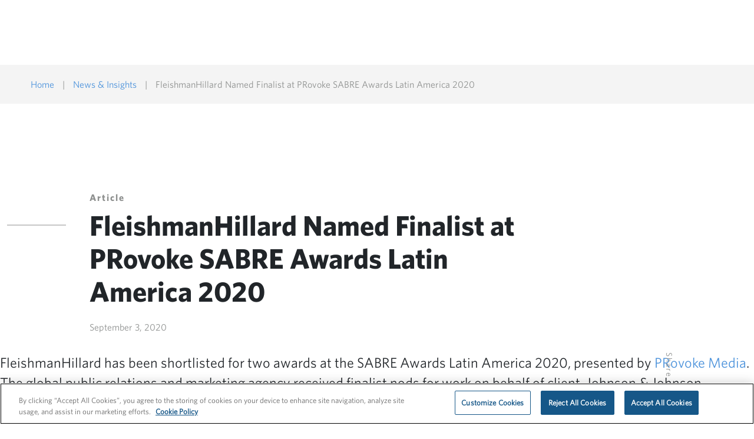

--- FILE ---
content_type: text/html; charset=UTF-8
request_url: https://fleishmanhillard.com/2020/09/fleishmanhillard-named-finalist-at-provoke-sabre-awards-latin-america-2020/
body_size: 11697
content:
<!doctype html>
<html lang="en-US">
<head>
                    <!-- Google Tag Manager -->
<script type="text/plain" class="optanon-category-C0004">(function(w,d,s,l,i){w[l]=w[l]||[];w[l].push({'gtm.start':
new Date().getTime(),event:'gtm.js'});var f=d.getElementsByTagName(s)[0],
j=d.createElement(s),dl=l!='dataLayer'?'&l='+l:'';j.async=true;j.src=
'https://www.googletagmanager.com/gtm.js?id='+i+dl;f.parentNode.insertBefore(j,f);
})(window,document,'script','dataLayer','GTM-K62723J');</script>
<!-- End Google Tag Manager -->    <!-- Global site tag (gtag.js) - Google Analytics -->
<script async type="text/plain" class="optanon-category-C0002" src="https://www.googletagmanager.com/gtag/js?id=UA-308765-3"></script>
<script type="text/plain" class="optanon-category-C0002">
  window.dataLayer = window.dataLayer || [];
  function gtag(){dataLayer.push(arguments);}
  gtag('js', new Date());
  gtag('config', 'UA-308765-3');
</script>

<!-- Global site tag (gtag.js) - Google Analytics -->
<script async type="text/plain" class="optanon-category-C0002" src="https://www.googletagmanager.com/gtag/js?id=G-J1SH9VK8RZ"></script>
<script type="text/plain" class="optanon-category-C0002">
  window.dataLayer = window.dataLayer || [];
  function gtag(){dataLayer.push(arguments);}
  gtag('js', new Date());
  gtag('config', 'G-J1SH9VK8RZ');
</script>    <meta http-equiv="X-UA-Compatible" content="IE=edge">
    <meta charset="UTF-8">
    <meta name="viewport" content="width=device-width, initial-scale=1">
    <link rel="profile" href="https://gmpg.org/xfn/11">

    <meta name='robots' content='index, follow, max-image-preview:large, max-snippet:-1, max-video-preview:-1' />
	<style>img:is([sizes="auto" i], [sizes^="auto," i]) { contain-intrinsic-size: 3000px 1500px }</style>
	
	<!-- This site is optimized with the Yoast SEO plugin v26.7 - https://yoast.com/wordpress/plugins/seo/ -->
	<title>FleishmanHillard Named Finalist at PRovoke SABRE Awards Latin America 2020</title>
	<meta name="description" content="FleishmanHillard earned two shortlist nominations at the PRovoke Media SABRE Awards Latin America 2020 on behalf of client." />
	<link rel="canonical" href="https://fleishmanhillard.com/2020/09/fleishmanhillard-named-finalist-at-provoke-sabre-awards-latin-america-2020/" />
	<script type="application/ld+json" class="yoast-schema-graph">{"@context":"https://schema.org","@graph":[{"@type":"Article","@id":"https://fleishmanhillard.com/2020/09/fleishmanhillard-named-finalist-at-provoke-sabre-awards-latin-america-2020/#article","isPartOf":{"@id":"https://fleishmanhillard.com/2020/09/fleishmanhillard-named-finalist-at-provoke-sabre-awards-latin-america-2020/"},"author":{"name":"Ryan Sechrest (FleishmanHillard)","@id":"https://fleishmanhillard.com/#/schema/person/e0e3150b877871d0a2de60a9ed0eb38b"},"headline":"FleishmanHillard Named Finalist at PRovoke SABRE Awards Latin America 2020","datePublished":"2020-09-04T00:56:45+00:00","dateModified":"2021-04-16T18:53:10+00:00","mainEntityOfPage":{"@id":"https://fleishmanhillard.com/2020/09/fleishmanhillard-named-finalist-at-provoke-sabre-awards-latin-america-2020/"},"wordCount":127,"publisher":{"@id":"https://fleishmanhillard.com/#organization"},"image":{"@id":"https://fleishmanhillard.com/2020/09/fleishmanhillard-named-finalist-at-provoke-sabre-awards-latin-america-2020/#primaryimage"},"thumbnailUrl":"https://fleishmanhillard.com/wp-content/uploads/2021/01/sharon-mccutcheon-TMwHpCrU8D4-unsplash-scaled.jpg","articleSection":["Awards","Events","News"],"inLanguage":"en-US"},{"@type":"WebPage","@id":"https://fleishmanhillard.com/2020/09/fleishmanhillard-named-finalist-at-provoke-sabre-awards-latin-america-2020/","url":"https://fleishmanhillard.com/2020/09/fleishmanhillard-named-finalist-at-provoke-sabre-awards-latin-america-2020/","name":"FleishmanHillard Named Finalist at PRovoke SABRE Awards Latin America 2020","isPartOf":{"@id":"https://fleishmanhillard.com/#website"},"primaryImageOfPage":{"@id":"https://fleishmanhillard.com/2020/09/fleishmanhillard-named-finalist-at-provoke-sabre-awards-latin-america-2020/#primaryimage"},"image":{"@id":"https://fleishmanhillard.com/2020/09/fleishmanhillard-named-finalist-at-provoke-sabre-awards-latin-america-2020/#primaryimage"},"thumbnailUrl":"https://fleishmanhillard.com/wp-content/uploads/2021/01/sharon-mccutcheon-TMwHpCrU8D4-unsplash-scaled.jpg","datePublished":"2020-09-04T00:56:45+00:00","dateModified":"2021-04-16T18:53:10+00:00","description":"FleishmanHillard earned two shortlist nominations at the PRovoke Media SABRE Awards Latin America 2020 on behalf of client.","breadcrumb":{"@id":"https://fleishmanhillard.com/2020/09/fleishmanhillard-named-finalist-at-provoke-sabre-awards-latin-america-2020/#breadcrumb"},"inLanguage":"en-US","potentialAction":[{"@type":"ReadAction","target":["https://fleishmanhillard.com/2020/09/fleishmanhillard-named-finalist-at-provoke-sabre-awards-latin-america-2020/"]}]},{"@type":"ImageObject","inLanguage":"en-US","@id":"https://fleishmanhillard.com/2020/09/fleishmanhillard-named-finalist-at-provoke-sabre-awards-latin-america-2020/#primaryimage","url":"https://fleishmanhillard.com/wp-content/uploads/2021/01/sharon-mccutcheon-TMwHpCrU8D4-unsplash-scaled.jpg","contentUrl":"https://fleishmanhillard.com/wp-content/uploads/2021/01/sharon-mccutcheon-TMwHpCrU8D4-unsplash-scaled.jpg","width":2560,"height":1707,"caption":"A celebration to FleishmanHillard Fishburn as they are shortlisted for PRWeek Healthcare and pharmacy communication awards"},{"@type":"BreadcrumbList","@id":"https://fleishmanhillard.com/2020/09/fleishmanhillard-named-finalist-at-provoke-sabre-awards-latin-america-2020/#breadcrumb","itemListElement":[{"@type":"ListItem","position":1,"name":"Home","item":"https://fleishmanhillard.com/"},{"@type":"ListItem","position":2,"name":"FleishmanHillard Named Finalist at PRovoke SABRE Awards Latin America 2020"}]},{"@type":"WebSite","@id":"https://fleishmanhillard.com/#website","url":"https://fleishmanhillard.com/","name":"FleishmanHillard","description":"Global Communications Consultancy","publisher":{"@id":"https://fleishmanhillard.com/#organization"},"alternateName":"FH","potentialAction":[{"@type":"SearchAction","target":{"@type":"EntryPoint","urlTemplate":"https://fleishmanhillard.com/?s={search_term_string}"},"query-input":{"@type":"PropertyValueSpecification","valueRequired":true,"valueName":"search_term_string"}}],"inLanguage":"en-US"},{"@type":"Organization","@id":"https://fleishmanhillard.com/#organization","name":"FleishmanHillard","alternateName":"FH","url":"https://fleishmanhillard.com/","logo":{"@type":"ImageObject","inLanguage":"en-US","@id":"https://fleishmanhillard.com/#/schema/logo/image/","url":"https://fleishmanhillard.com/wp-content/uploads/2022/08/FH_Primary_Logo_4c-scaled.jpg","contentUrl":"https://fleishmanhillard.com/wp-content/uploads/2022/08/FH_Primary_Logo_4c-scaled.jpg","width":2560,"height":1083,"caption":"FleishmanHillard"},"image":{"@id":"https://fleishmanhillard.com/#/schema/logo/image/"},"sameAs":["https://www.facebook.com/FleishmanHillard/","https://x.com/fleishman","https://www.instagram.com/fleishman_global/"]},{"@type":"Person","@id":"https://fleishmanhillard.com/#/schema/person/e0e3150b877871d0a2de60a9ed0eb38b","name":"Ryan Sechrest (FleishmanHillard)","image":{"@type":"ImageObject","inLanguage":"en-US","@id":"https://fleishmanhillard.com/#/schema/person/image/","url":"https://secure.gravatar.com/avatar/c9ae48a3a43f1fdff1236538e0b34195281a027c0aedcbac2c5b60c98f164fa0?s=96&d=mm&r=g","contentUrl":"https://secure.gravatar.com/avatar/c9ae48a3a43f1fdff1236538e0b34195281a027c0aedcbac2c5b60c98f164fa0?s=96&d=mm&r=g","caption":"Ryan Sechrest (FleishmanHillard)"}}]}</script>
	<!-- / Yoast SEO plugin. -->


<link rel='dns-prefetch' href='//boards.greenhouse.io' />
<link rel="alternate" type="application/rss+xml" title="FleishmanHillard &raquo; Feed" href="https://fleishmanhillard.com/feed/" />
<link rel="alternate" type="application/rss+xml" title="FleishmanHillard &raquo; Comments Feed" href="https://fleishmanhillard.com/comments/feed/" />
<!-- OneTrust Cookies Consent Notice start for fleishmanhillard.com -->

<script src="https://cdn.cookielaw.org/scripttemplates/otSDKStub.js" type="text/javascript" charset="UTF-8" data-domain-script="0e5bde21-9338-444f-8f78-b1067e757816"></script>
<script type="text/javascript">
function OptanonWrapper() { }
</script>
<!-- OneTrust Cookies Consent Notice end for fleishmanhillard.com --><script>
window._wpemojiSettings = {"baseUrl":"https:\/\/s.w.org\/images\/core\/emoji\/16.0.1\/72x72\/","ext":".png","svgUrl":"https:\/\/s.w.org\/images\/core\/emoji\/16.0.1\/svg\/","svgExt":".svg","source":{"concatemoji":"https:\/\/fleishmanhillard.com\/wp-includes\/js\/wp-emoji-release.min.js?ver=6.8.3"}};
/*! This file is auto-generated */
!function(s,n){var o,i,e;function c(e){try{var t={supportTests:e,timestamp:(new Date).valueOf()};sessionStorage.setItem(o,JSON.stringify(t))}catch(e){}}function p(e,t,n){e.clearRect(0,0,e.canvas.width,e.canvas.height),e.fillText(t,0,0);var t=new Uint32Array(e.getImageData(0,0,e.canvas.width,e.canvas.height).data),a=(e.clearRect(0,0,e.canvas.width,e.canvas.height),e.fillText(n,0,0),new Uint32Array(e.getImageData(0,0,e.canvas.width,e.canvas.height).data));return t.every(function(e,t){return e===a[t]})}function u(e,t){e.clearRect(0,0,e.canvas.width,e.canvas.height),e.fillText(t,0,0);for(var n=e.getImageData(16,16,1,1),a=0;a<n.data.length;a++)if(0!==n.data[a])return!1;return!0}function f(e,t,n,a){switch(t){case"flag":return n(e,"\ud83c\udff3\ufe0f\u200d\u26a7\ufe0f","\ud83c\udff3\ufe0f\u200b\u26a7\ufe0f")?!1:!n(e,"\ud83c\udde8\ud83c\uddf6","\ud83c\udde8\u200b\ud83c\uddf6")&&!n(e,"\ud83c\udff4\udb40\udc67\udb40\udc62\udb40\udc65\udb40\udc6e\udb40\udc67\udb40\udc7f","\ud83c\udff4\u200b\udb40\udc67\u200b\udb40\udc62\u200b\udb40\udc65\u200b\udb40\udc6e\u200b\udb40\udc67\u200b\udb40\udc7f");case"emoji":return!a(e,"\ud83e\udedf")}return!1}function g(e,t,n,a){var r="undefined"!=typeof WorkerGlobalScope&&self instanceof WorkerGlobalScope?new OffscreenCanvas(300,150):s.createElement("canvas"),o=r.getContext("2d",{willReadFrequently:!0}),i=(o.textBaseline="top",o.font="600 32px Arial",{});return e.forEach(function(e){i[e]=t(o,e,n,a)}),i}function t(e){var t=s.createElement("script");t.src=e,t.defer=!0,s.head.appendChild(t)}"undefined"!=typeof Promise&&(o="wpEmojiSettingsSupports",i=["flag","emoji"],n.supports={everything:!0,everythingExceptFlag:!0},e=new Promise(function(e){s.addEventListener("DOMContentLoaded",e,{once:!0})}),new Promise(function(t){var n=function(){try{var e=JSON.parse(sessionStorage.getItem(o));if("object"==typeof e&&"number"==typeof e.timestamp&&(new Date).valueOf()<e.timestamp+604800&&"object"==typeof e.supportTests)return e.supportTests}catch(e){}return null}();if(!n){if("undefined"!=typeof Worker&&"undefined"!=typeof OffscreenCanvas&&"undefined"!=typeof URL&&URL.createObjectURL&&"undefined"!=typeof Blob)try{var e="postMessage("+g.toString()+"("+[JSON.stringify(i),f.toString(),p.toString(),u.toString()].join(",")+"));",a=new Blob([e],{type:"text/javascript"}),r=new Worker(URL.createObjectURL(a),{name:"wpTestEmojiSupports"});return void(r.onmessage=function(e){c(n=e.data),r.terminate(),t(n)})}catch(e){}c(n=g(i,f,p,u))}t(n)}).then(function(e){for(var t in e)n.supports[t]=e[t],n.supports.everything=n.supports.everything&&n.supports[t],"flag"!==t&&(n.supports.everythingExceptFlag=n.supports.everythingExceptFlag&&n.supports[t]);n.supports.everythingExceptFlag=n.supports.everythingExceptFlag&&!n.supports.flag,n.DOMReady=!1,n.readyCallback=function(){n.DOMReady=!0}}).then(function(){return e}).then(function(){var e;n.supports.everything||(n.readyCallback(),(e=n.source||{}).concatemoji?t(e.concatemoji):e.wpemoji&&e.twemoji&&(t(e.twemoji),t(e.wpemoji)))}))}((window,document),window._wpemojiSettings);
</script>
<style id='wp-emoji-styles-inline-css'>

	img.wp-smiley, img.emoji {
		display: inline !important;
		border: none !important;
		box-shadow: none !important;
		height: 1em !important;
		width: 1em !important;
		margin: 0 0.07em !important;
		vertical-align: -0.1em !important;
		background: none !important;
		padding: 0 !important;
	}
</style>
<link rel='stylesheet' id='wp-block-library-css' href='https://fleishmanhillard.com/wp-includes/css/dist/block-library/style.min.css?ver=6.8.3' media='all' />
<style id='classic-theme-styles-inline-css'>
/*! This file is auto-generated */
.wp-block-button__link{color:#fff;background-color:#32373c;border-radius:9999px;box-shadow:none;text-decoration:none;padding:calc(.667em + 2px) calc(1.333em + 2px);font-size:1.125em}.wp-block-file__button{background:#32373c;color:#fff;text-decoration:none}
</style>
<style id='global-styles-inline-css'>
:root{--wp--preset--aspect-ratio--square: 1;--wp--preset--aspect-ratio--4-3: 4/3;--wp--preset--aspect-ratio--3-4: 3/4;--wp--preset--aspect-ratio--3-2: 3/2;--wp--preset--aspect-ratio--2-3: 2/3;--wp--preset--aspect-ratio--16-9: 16/9;--wp--preset--aspect-ratio--9-16: 9/16;--wp--preset--color--black: #000000;--wp--preset--color--cyan-bluish-gray: #abb8c3;--wp--preset--color--white: #ffffff;--wp--preset--color--pale-pink: #f78da7;--wp--preset--color--vivid-red: #cf2e2e;--wp--preset--color--luminous-vivid-orange: #ff6900;--wp--preset--color--luminous-vivid-amber: #fcb900;--wp--preset--color--light-green-cyan: #7bdcb5;--wp--preset--color--vivid-green-cyan: #00d084;--wp--preset--color--pale-cyan-blue: #8ed1fc;--wp--preset--color--vivid-cyan-blue: #0693e3;--wp--preset--color--vivid-purple: #9b51e0;--wp--preset--gradient--vivid-cyan-blue-to-vivid-purple: linear-gradient(135deg,rgba(6,147,227,1) 0%,rgb(155,81,224) 100%);--wp--preset--gradient--light-green-cyan-to-vivid-green-cyan: linear-gradient(135deg,rgb(122,220,180) 0%,rgb(0,208,130) 100%);--wp--preset--gradient--luminous-vivid-amber-to-luminous-vivid-orange: linear-gradient(135deg,rgba(252,185,0,1) 0%,rgba(255,105,0,1) 100%);--wp--preset--gradient--luminous-vivid-orange-to-vivid-red: linear-gradient(135deg,rgba(255,105,0,1) 0%,rgb(207,46,46) 100%);--wp--preset--gradient--very-light-gray-to-cyan-bluish-gray: linear-gradient(135deg,rgb(238,238,238) 0%,rgb(169,184,195) 100%);--wp--preset--gradient--cool-to-warm-spectrum: linear-gradient(135deg,rgb(74,234,220) 0%,rgb(151,120,209) 20%,rgb(207,42,186) 40%,rgb(238,44,130) 60%,rgb(251,105,98) 80%,rgb(254,248,76) 100%);--wp--preset--gradient--blush-light-purple: linear-gradient(135deg,rgb(255,206,236) 0%,rgb(152,150,240) 100%);--wp--preset--gradient--blush-bordeaux: linear-gradient(135deg,rgb(254,205,165) 0%,rgb(254,45,45) 50%,rgb(107,0,62) 100%);--wp--preset--gradient--luminous-dusk: linear-gradient(135deg,rgb(255,203,112) 0%,rgb(199,81,192) 50%,rgb(65,88,208) 100%);--wp--preset--gradient--pale-ocean: linear-gradient(135deg,rgb(255,245,203) 0%,rgb(182,227,212) 50%,rgb(51,167,181) 100%);--wp--preset--gradient--electric-grass: linear-gradient(135deg,rgb(202,248,128) 0%,rgb(113,206,126) 100%);--wp--preset--gradient--midnight: linear-gradient(135deg,rgb(2,3,129) 0%,rgb(40,116,252) 100%);--wp--preset--font-size--small: 13px;--wp--preset--font-size--medium: 20px;--wp--preset--font-size--large: 36px;--wp--preset--font-size--x-large: 42px;--wp--preset--spacing--20: 0.44rem;--wp--preset--spacing--30: 0.67rem;--wp--preset--spacing--40: 1rem;--wp--preset--spacing--50: 1.5rem;--wp--preset--spacing--60: 2.25rem;--wp--preset--spacing--70: 3.38rem;--wp--preset--spacing--80: 5.06rem;--wp--preset--shadow--natural: 6px 6px 9px rgba(0, 0, 0, 0.2);--wp--preset--shadow--deep: 12px 12px 50px rgba(0, 0, 0, 0.4);--wp--preset--shadow--sharp: 6px 6px 0px rgba(0, 0, 0, 0.2);--wp--preset--shadow--outlined: 6px 6px 0px -3px rgba(255, 255, 255, 1), 6px 6px rgba(0, 0, 0, 1);--wp--preset--shadow--crisp: 6px 6px 0px rgba(0, 0, 0, 1);}:where(.is-layout-flex){gap: 0.5em;}:where(.is-layout-grid){gap: 0.5em;}body .is-layout-flex{display: flex;}.is-layout-flex{flex-wrap: wrap;align-items: center;}.is-layout-flex > :is(*, div){margin: 0;}body .is-layout-grid{display: grid;}.is-layout-grid > :is(*, div){margin: 0;}:where(.wp-block-columns.is-layout-flex){gap: 2em;}:where(.wp-block-columns.is-layout-grid){gap: 2em;}:where(.wp-block-post-template.is-layout-flex){gap: 1.25em;}:where(.wp-block-post-template.is-layout-grid){gap: 1.25em;}.has-black-color{color: var(--wp--preset--color--black) !important;}.has-cyan-bluish-gray-color{color: var(--wp--preset--color--cyan-bluish-gray) !important;}.has-white-color{color: var(--wp--preset--color--white) !important;}.has-pale-pink-color{color: var(--wp--preset--color--pale-pink) !important;}.has-vivid-red-color{color: var(--wp--preset--color--vivid-red) !important;}.has-luminous-vivid-orange-color{color: var(--wp--preset--color--luminous-vivid-orange) !important;}.has-luminous-vivid-amber-color{color: var(--wp--preset--color--luminous-vivid-amber) !important;}.has-light-green-cyan-color{color: var(--wp--preset--color--light-green-cyan) !important;}.has-vivid-green-cyan-color{color: var(--wp--preset--color--vivid-green-cyan) !important;}.has-pale-cyan-blue-color{color: var(--wp--preset--color--pale-cyan-blue) !important;}.has-vivid-cyan-blue-color{color: var(--wp--preset--color--vivid-cyan-blue) !important;}.has-vivid-purple-color{color: var(--wp--preset--color--vivid-purple) !important;}.has-black-background-color{background-color: var(--wp--preset--color--black) !important;}.has-cyan-bluish-gray-background-color{background-color: var(--wp--preset--color--cyan-bluish-gray) !important;}.has-white-background-color{background-color: var(--wp--preset--color--white) !important;}.has-pale-pink-background-color{background-color: var(--wp--preset--color--pale-pink) !important;}.has-vivid-red-background-color{background-color: var(--wp--preset--color--vivid-red) !important;}.has-luminous-vivid-orange-background-color{background-color: var(--wp--preset--color--luminous-vivid-orange) !important;}.has-luminous-vivid-amber-background-color{background-color: var(--wp--preset--color--luminous-vivid-amber) !important;}.has-light-green-cyan-background-color{background-color: var(--wp--preset--color--light-green-cyan) !important;}.has-vivid-green-cyan-background-color{background-color: var(--wp--preset--color--vivid-green-cyan) !important;}.has-pale-cyan-blue-background-color{background-color: var(--wp--preset--color--pale-cyan-blue) !important;}.has-vivid-cyan-blue-background-color{background-color: var(--wp--preset--color--vivid-cyan-blue) !important;}.has-vivid-purple-background-color{background-color: var(--wp--preset--color--vivid-purple) !important;}.has-black-border-color{border-color: var(--wp--preset--color--black) !important;}.has-cyan-bluish-gray-border-color{border-color: var(--wp--preset--color--cyan-bluish-gray) !important;}.has-white-border-color{border-color: var(--wp--preset--color--white) !important;}.has-pale-pink-border-color{border-color: var(--wp--preset--color--pale-pink) !important;}.has-vivid-red-border-color{border-color: var(--wp--preset--color--vivid-red) !important;}.has-luminous-vivid-orange-border-color{border-color: var(--wp--preset--color--luminous-vivid-orange) !important;}.has-luminous-vivid-amber-border-color{border-color: var(--wp--preset--color--luminous-vivid-amber) !important;}.has-light-green-cyan-border-color{border-color: var(--wp--preset--color--light-green-cyan) !important;}.has-vivid-green-cyan-border-color{border-color: var(--wp--preset--color--vivid-green-cyan) !important;}.has-pale-cyan-blue-border-color{border-color: var(--wp--preset--color--pale-cyan-blue) !important;}.has-vivid-cyan-blue-border-color{border-color: var(--wp--preset--color--vivid-cyan-blue) !important;}.has-vivid-purple-border-color{border-color: var(--wp--preset--color--vivid-purple) !important;}.has-vivid-cyan-blue-to-vivid-purple-gradient-background{background: var(--wp--preset--gradient--vivid-cyan-blue-to-vivid-purple) !important;}.has-light-green-cyan-to-vivid-green-cyan-gradient-background{background: var(--wp--preset--gradient--light-green-cyan-to-vivid-green-cyan) !important;}.has-luminous-vivid-amber-to-luminous-vivid-orange-gradient-background{background: var(--wp--preset--gradient--luminous-vivid-amber-to-luminous-vivid-orange) !important;}.has-luminous-vivid-orange-to-vivid-red-gradient-background{background: var(--wp--preset--gradient--luminous-vivid-orange-to-vivid-red) !important;}.has-very-light-gray-to-cyan-bluish-gray-gradient-background{background: var(--wp--preset--gradient--very-light-gray-to-cyan-bluish-gray) !important;}.has-cool-to-warm-spectrum-gradient-background{background: var(--wp--preset--gradient--cool-to-warm-spectrum) !important;}.has-blush-light-purple-gradient-background{background: var(--wp--preset--gradient--blush-light-purple) !important;}.has-blush-bordeaux-gradient-background{background: var(--wp--preset--gradient--blush-bordeaux) !important;}.has-luminous-dusk-gradient-background{background: var(--wp--preset--gradient--luminous-dusk) !important;}.has-pale-ocean-gradient-background{background: var(--wp--preset--gradient--pale-ocean) !important;}.has-electric-grass-gradient-background{background: var(--wp--preset--gradient--electric-grass) !important;}.has-midnight-gradient-background{background: var(--wp--preset--gradient--midnight) !important;}.has-small-font-size{font-size: var(--wp--preset--font-size--small) !important;}.has-medium-font-size{font-size: var(--wp--preset--font-size--medium) !important;}.has-large-font-size{font-size: var(--wp--preset--font-size--large) !important;}.has-x-large-font-size{font-size: var(--wp--preset--font-size--x-large) !important;}
:where(.wp-block-post-template.is-layout-flex){gap: 1.25em;}:where(.wp-block-post-template.is-layout-grid){gap: 1.25em;}
:where(.wp-block-columns.is-layout-flex){gap: 2em;}:where(.wp-block-columns.is-layout-grid){gap: 2em;}
:root :where(.wp-block-pullquote){font-size: 1.5em;line-height: 1.6;}
</style>
<link rel='stylesheet' id='contact-form-7-css' href='https://fleishmanhillard.com/wp-content/plugins/contact-form-7/includes/css/styles.css?ver=6.1.4' media='all' />
<link rel='stylesheet' id='spam-protect-for-contact-form7-css' href='https://fleishmanhillard.com/wp-content/plugins/wp-contact-form-7-spam-blocker/frontend/css/spam-protect-for-contact-form7.css?ver=1.0.0' media='all' />
<link rel='stylesheet' id='fleishmanhillard-style-slick-css' href='https://fleishmanhillard.com/wp-content/themes/fleishmanhillard/dist/css/inc/slick.css?ver=1.0.6' media='all' />
<link rel='stylesheet' id='fleishmanhillard-style-splide-css' href='https://fleishmanhillard.com/wp-content/themes/fleishmanhillard/dist/css/inc/splide-core.min.css?ver=1.0.6' media='all' />
<link rel='stylesheet' id='fleishmanhillard-style-aos-css' href='https://fleishmanhillard.com/wp-content/themes/fleishmanhillard/dist/css/inc/aos.css?ver=1.0.6' media='all' />
<link rel='stylesheet' id='fleishmanhillard-style-select2-css' href='https://fleishmanhillard.com/wp-content/themes/fleishmanhillard/dist/css/inc/select2.css?ver=1.0.6' media='all' />
<link rel='stylesheet' id='fleishmanhillard-main-css' href='https://fleishmanhillard.com/wp-content/themes/fleishmanhillard/dist/css/main.css?ver=1.0.6' media='all' />
<script src="https://fleishmanhillard.com/wp-content/themes/fleishmanhillard/dist/js/inc/jquery.min.js?ver=3.5.1" id="jquery-js"></script>
<script src="https://fleishmanhillard.com/wp-content/plugins/stop-user-enumeration/frontend/js/frontend.js?ver=1.7.7" id="stop-user-enumeration-js" defer data-wp-strategy="defer"></script>
<script src="https://fleishmanhillard.com/wp-content/plugins/wp-contact-form-7-spam-blocker/frontend/js/spam-protect-for-contact-form7.js?ver=1.0.0" id="spam-protect-for-contact-form7-js"></script>
<script src="https://fleishmanhillard.com/wp-content/plugins/wpo365-login/apps/dist/pintra-redirect.js?ver=40.2" id="pintraredirectjs-js" async></script>
<script src="https://fleishmanhillard.com/wp-content/themes/fleishmanhillard/dist/js/inc/polyfill.min.js?ver=1.0.6" id="ie-custom-event-polyfill-js"></script>
<link rel="https://api.w.org/" href="https://fleishmanhillard.com/wp-json/" /><link rel="alternate" title="JSON" type="application/json" href="https://fleishmanhillard.com/wp-json/wp/v2/posts/13331" /><link rel="EditURI" type="application/rsd+xml" title="RSD" href="https://fleishmanhillard.com/xmlrpc.php?rsd" />
<link rel='shortlink' href='https://fleishmanhillard.com/?p=13331' />
<link rel="alternate" title="oEmbed (JSON)" type="application/json+oembed" href="https://fleishmanhillard.com/wp-json/oembed/1.0/embed?url=https%3A%2F%2Ffleishmanhillard.com%2F2020%2F09%2Ffleishmanhillard-named-finalist-at-provoke-sabre-awards-latin-america-2020%2F" />
<link rel="alternate" title="oEmbed (XML)" type="text/xml+oembed" href="https://fleishmanhillard.com/wp-json/oembed/1.0/embed?url=https%3A%2F%2Ffleishmanhillard.com%2F2020%2F09%2Ffleishmanhillard-named-finalist-at-provoke-sabre-awards-latin-america-2020%2F&#038;format=xml" />
<style>.recentcomments a{display:inline !important;padding:0 !important;margin:0 !important;}</style><link rel="icon" href="https://fleishmanhillard.com/wp-content/uploads/2021/04/Fh_favicon.png" sizes="32x32" />
<link rel="icon" href="https://fleishmanhillard.com/wp-content/uploads/2021/04/Fh_favicon.png" sizes="192x192" />
<link rel="apple-touch-icon" href="https://fleishmanhillard.com/wp-content/uploads/2021/04/Fh_favicon.png" />
<meta name="msapplication-TileImage" content="https://fleishmanhillard.com/wp-content/uploads/2021/04/Fh_favicon.png" />
		<style id="wp-custom-css">
			.exec-advisory-form {
  background-image: url(/wp-content/uploads/2025/05/patrick-robert-doyle-_8bM_EqmFgM-unsplash.jpg);
  background-size: cover;
}
#wpcf7-f27429-p27444-o1 .wpcf7-response-output {
	color: white;
}		</style>
		</head>

<body class="wp-singular post-template-default single single-post postid-13331 single-format-standard wp-custom-logo wp-theme-fleishmanhillard" style="margin-bottom: 0;">
<!-- Google Tag Manager (noscript) -->
<noscript><iframe class="optanon-category-C0004" data-src="https://www.googletagmanager.com/ns.html?id=GTM-K62723J"
height="0" width="0" style="display:none;visibility:hidden"></iframe></noscript>
<!-- End Google Tag Manager (noscript) --><div class="user-login-modal">
    <div class="close-modal">
        <i class="custom-icon icon-icon_close"></i>
    </div>
    <div class="content-wrapper">
        <div class="content">
            <h3 class="title bold">Employee Login</h3>
            <p class="body medium">Enter your login information to access the <a class="link" href="https://oneomnicom.sharepoint.com/sites/FH/Pages/home.aspx" target="_blank" rel="noopener">intranet</a></p>
<p class="body medium">Enter your credentials to access your <a class=" link" href="https://outlook.office.com/" target="_blank" rel="noopener">email</a></p>
<p class="body medium"><a class=" link" href="https://login.omnicomgroup.com/" target="_blank" rel="noopener">Reset employee password</a></p>
        </div>
    </div>
</div>
<div id="page" class="site">
    <a class="skip-link screen-reader-text d-none"
       href="#primary">Skip to content</a>

    <header id="masthead" class="site-header">
        <nav class="navbar smart-scroll sticky-top fixed-top bg-dark secondary-color transparent">
            <i class="custom-icon icon-icon_search search-logo search-tab"></i>
            <a class="navbar-brand logo-desk px-sm-0 mx-sm-0 ps-md-1 ps-lg-4"
               href="https://fleishmanhillard.com/">
                                <img class="header-logo" src="https://fleishmanhillard.com/wp-content/uploads/2021/02/header-logo-white.png"
                     data-black-logo="https://fleishmanhillard.com/wp-content/uploads/2025/06/header_logo_black.png"
                     data-white-logo="https://fleishmanhillard.com/wp-content/uploads/2021/02/header-logo-white.png"
                     alt="FleishmanHillard"/>
            </a>

            <div>
                <i class="custom-icon icon-icon_search search-logo search-desk"></i>
                <button class="navbar-toggler openNav px-sm-0 mx-sm-0 pe-md-1 pe-lg-4 ms-md-4" type="button"
                        data-toggle="collapse" data-target="#navbarCollapse" aria-controls="navbarCollapse"
                        aria-expanded="false" aria-label="Toggle navigation">
                    <i class="custom-icon icon-icon_menu hamburger-logo"></i>
                </button>
                <button class="search-toggler px-sm-0 mx-sm-0 pe-md-1 pe-lg-4 ms-md-4" type="button"
                        aria-label="Toggle searchbar" style="display: none">
                    <i class="custom-icon icon-icon_close hamburger-logo"></i>
                </button>
            </div>
            <!-- Include Search template -->
            
<div class="container-fluid search-headline px-0">
    <div class="container">
        <div class="row">
            <div class="col-sm-10 col-lg-7">
                <h2 class="body title bold">Search</h2>
            </div>
        </div>
        <div class="row">
            <div class="col-12">
                <div class="search_bar-wrapper">
                    <input type="text" id="search-input" class="search_bar search-input evt-search-input-overlay" />
                    <button class="btn-fh btn-secondary search-btn search-btn-overlay">
                        <i class="custom-icon icon-icon_small_arrow_right"></i>
                    </button>
                    <div class="clearInput"><img src="https://fleishmanhillard.com/wp-content/themes/fleishmanhillard/images/icon_close.svg" alt="" /></div>
                </div>
            </div>
        </div>
    </div>
</div>

<div class="container-fluid search-results cnt-overlay-sresults">
    <div class="container">
        <div class="row">
            <div class="col-12 result-list"></div>
        </div>
    </div>
</div>
        </nav>
        <div class="searchOverlay"></div>
        <div class="sidenavOverlay"></div>

        <div id="mySidenav" class="sidenav shadow">
            <div class="text-end">
                <button class="navbar-toggler ms-auto openNav closeSideNav" type="button" data-toggle="collapse"
                        data-target="#navbarCollapse" aria-controls="navbarCollapse" aria-expanded="false"
                        aria-label="Toggle navigation">
                    <i class="custom-icon icon-icon_close hamburger-logo"></i>
                </button>
            </div>

            <ul id="menu-primary-header-menu" class="navbar-nav header-primary-items" itemscope itemtype="http://www.schema.org/SiteNavigationElement"><li  id="menu-item-3234" class="menu-item menu-item-type-post_type menu-item-object-page menu-item-3234 nav-item"><a itemprop="url" href="https://fleishmanhillard.com/what-we-do/" class="nav-link"><span itemprop="name">What We Do</span></a></li>
<li  id="menu-item-3233" class="menu-item menu-item-type-post_type menu-item-object-page menu-item-3233 nav-item"><a itemprop="url" href="https://fleishmanhillard.com/where-we-are/" class="nav-link"><span itemprop="name">Where We Are</span></a></li>
<li  id="menu-item-3235" class="menu-item menu-item-type-post_type menu-item-object-page menu-item-3235 nav-item"><a itemprop="url" href="https://fleishmanhillard.com/join-us/" class="nav-link"><span itemprop="name">Join Us</span></a></li>
</ul>
            <ul id="menu-secondary-header-menu" class="navbar-nav header-secondary-items" itemscope itemtype="http://www.schema.org/SiteNavigationElement"><li  id="menu-item-3242" class="menu-item menu-item-type-post_type menu-item-object-page menu-item-3242 nav-item"><a itemprop="url" href="https://fleishmanhillard.com/about/" class="nav-link"><span itemprop="name">About</span></a></li>
<li  id="menu-item-3241" class="menu-item menu-item-type-post_type menu-item-object-page menu-item-3241 nav-item"><a itemprop="url" href="https://fleishmanhillard.com/contact/" class="nav-link"><span itemprop="name">Contact</span></a></li>
<li  id="menu-item-3240" class="menu-item menu-item-type-post_type menu-item-object-page menu-item-3240 nav-item"><a itemprop="url" href="https://fleishmanhillard.com/news-insights/" class="nav-link"><span itemprop="name">News &#038; Insights</span></a></li>
</ul>
            <ul class="nav list-inline social-media-items">
                                                                                    <li class="list-inline-item"><a href="https://www.linkedin.com/company/fleishman-hillard"
                                                        target="_blank"><i class="fab fa-linkedin-in"></i></a>
                        </li>
                                                                    <li class="list-inline-item"><a href="https://x.com/fleishman"
                                                        target="_blank"><i class="fab fa-x-twitter"></i></a>
                        </li>
                                                                    <li class="list-inline-item"><a href="https://www.facebook.com/FleishmanHillard"
                                                        target="_blank"><i class="fab fa-facebook-f"></i></a>
                        </li>
                                                                    <li class="list-inline-item"><a href="https://www.instagram.com/fleishman_global/"
                                                        target="_blank"><i class="fab fa-instagram"></i></a>
                        </li>
                                                                    <li class="list-inline-item"><a href="https://www.youtube.com/user/FleishmanHillard"
                                                        target="_blank"><i class="fab fa-youtube"></i></a>
                        </li>
                                                </ul>
        </div>


    </header><!-- #masthead -->

	<main id="primary" class="site-main">

		
<article id="post-13331" class="post-13331 post type-post status-publish format-standard has-post-thumbnail hentry category-awards category-events category-news" style="margin-bottom: 0; ">

    <div class="container-fluid breadcrumbs">
                    <div class="container">
                        <div class="row">
                            <div class="col"><a class="link small" href="https://fleishmanhillard.com">Home</a><a href="" class="link small disabled" style="margin-left: 10px;"> | </a><a class="link small" href="https://fleishmanhillard.com/news-insights/">News &#038; Insights</a> <a href="" class="link small disabled" style="margin-left: 10px;"> | </a><a class="link small disabled">FleishmanHillard Named Finalist at PRovoke SABRE Awards Latin America 2020</a></div>
                    </div>
                </div>
                </div>
    <div class="container news_insight-article_header">
        <div class="row">
            <div class="col-md-10 col-lg-8 offset-lg-1">
                <div class="eyebrow large bold">Article</div>
                <h1 class="title bold h2 side-line side-line-before side-line-grey aos-animate">
                    FleishmanHillard Named Finalist at PRovoke SABRE Awards Latin America 2020                </h1>
                <div class="date body medium">September 3, 2020</div>
                                            </div>
        </div>
    </div>
            <div class="container share-component" style="z-index: 1;">
            <div class="row">
                <div class="col-md-10 col-lg-9 offset-lg-1">
                    <div class="share-wrapper">
                        <div class="share">
                            <div class="eyebrow medium side-line side-line-after side-line-grey">Share</div>
                            <!-- AddToAny BEGIN -->
                            <div class="social-media a2a_kit a2a_kit_size_32 a2a_default_style">
                                <a class="social-media-item a2a_button_facebook"><i class="fab fa-facebook-f"></i></a>
                                <a class="social-media-item a2a_button_twitter"><i class="fab fa-x-twitter"></i></a>
                                <a class="social-media-item a2a_button_linkedin"><i class="fab fa-linkedin-in"></i></a>
                            </div>
                            <script async src="https://static.addtoany.com/menu/page.js"></script>
                            <!-- AddToAny END -->
                        </div>
                    </div>
                </div>
            </div>
        </div>
    
    <p>FleishmanHillard has been shortlisted for two awards at the SABRE Awards Latin America 2020, presented by <a href="https://www.provokemedia.com/events-awards/sabre-awards/sabre-awards-latin-america/2020-sabre-latin-america-finalists" target="_blank" rel="noopener noreferrer">PRovoke Media</a>. The global public relations and marketing agency received finalist nods for work on behalf of client, Johnson &amp; Johnson Consumer Care.</p>
<p>The SABRE Awards Latin America reward campaigns that demonstrate excellence in strategic planning, creativity and business results. Each entry is reviewed by a <a href="https://sabre.provokemedia.com/lat/the-jury" target="_blank" rel="noopener noreferrer">jury</a> of senior industry leaders.</p>
<ul>
<li>Johnson &amp; Johnson Consumer Care – Stayfree Brand, “SEMPRE LIVRE, Sempre Juntas” (Geographic: Brazil)</li>
<li>Johnson &amp; Johnson Consumer Care – Stayfree Brand, “SEMPRE LIVRE, Sempre Juntas” (Industry Sectors: Consumer Products/Services)</li>
</ul>
<p>The winners will be announced at the virtual SABRE Awards Latin America 2020 on September 9.</p>
<p>View the complete list of finalists on <a href="https://www.provokemedia.com/events-awards/sabre-awards/sabre-awards-latin-america/2020-sabre-latin-america-finalists" target="_blank" rel="noopener noreferrer">PRovoke Media</a>.<img fetchpriority="high" decoding="async" class="alignnone wp-image-62620 size-full" src="https://fleishmanhillard.com/wp-content/uploads/2021/02/Twitter_SABRE-Latin-America-Finalist.png" alt="" width="1024" height="512"></p>

            <div class="content-fluid related-content-container">
            <div class="container">
                <div class="row justify-content-center">
                    <div class="col-md-11">
                        <div class="eyebrow medium bold"
                             data-aos="fade-up">See what else is happening</div>
                        <h3 class="bold title side-line side-line-before side-line-dark" data-aos="fade-up">
                            You might also like                        </h3>
                    </div>
                </div>
                <div class="row justify-content-center" data-aos="fade-in">
                    <div class="col-md-12">
                        <div class="splide carousel splide-padding">
                            <!-- ARROWS -->
                                                        <div class="splide__arrows " data-aos="fade-up">
                                <button class="splide__arrow splide__arrow--prev btn-fh btn-primary dark carousel-arrows carousel-arrow-left">
                                    <i class="custom-icon icon-icon_small_arrow_left"></i>
                                </button>
                                <button class="splide__arrow splide__arrow--next btn-fh btn-primary dark carousel-arrows carousel-arrow-right">
                                    <i class="custom-icon icon-icon_small_arrow_right"></i>
                                </button>
                            </div>
                            <!-- CAROUSEL -->
                            <div class="splide__track">
                                <ul class="splide__list">
                                    <!-- prettier ignore -->
                                                                                                                    <li class="splide__slide">
                                            <div class="carousel-card">
                                                <div class="eyebrow medium bold">News</div>
                                                <h4 class="title bold">From Ragan: Elizabeth Cook on Rethinking Preparedness in Crisis Response</h4>
                                                <div class="date body medium">January 21, 2026</div>
                                                <a href="https://fleishmanhillard.com/2026/01/felizabeth-cook-ragan-interview/"
                                                   class="arrow btn-fh btn-primary dark">
                                                    <i class="custom-icon icon-icon_big_arrow_right"></i>
                                                </a>
                                            </div>
                                        </li>
                                                                                                                    <li class="splide__slide">
                                            <div class="carousel-card">
                                                <div class="eyebrow medium bold">Global Executive Advisory</div>
                                                <h4 class="title bold">Insights From Davos: Building Credibility Through Storytelling</h4>
                                                <div class="date body medium">January 20, 2026</div>
                                                <a href="https://fleishmanhillard.com/2026/01/davos-license-to-lead-panel/"
                                                   class="arrow btn-fh btn-primary dark">
                                                    <i class="custom-icon icon-icon_big_arrow_right"></i>
                                                </a>
                                            </div>
                                        </li>
                                                                                                                    <li class="splide__slide">
                                            <div class="carousel-card">
                                                <div class="eyebrow medium bold">News</div>
                                                <h4 class="title bold">FleishmanHillard Unveils &#8216;License to Lead&#8217; Research, Revealing a Growing Confidence Gap Between Executives and Stakeholders </h4>
                                                <div class="date body medium">January 13, 2026</div>
                                                <a href="https://fleishmanhillard.com/2026/01/license-to-lead-research/"
                                                   class="arrow btn-fh btn-primary dark">
                                                    <i class="custom-icon icon-icon_big_arrow_right"></i>
                                                </a>
                                            </div>
                                        </li>
                                                                                                                    <li class="splide__slide">
                                            <div class="carousel-card">
                                                <div class="eyebrow medium bold">News</div>
                                                <h4 class="title bold">FleishmanHillard Wins 2026 Innovation Awards for Data-Driven Strategy</h4>
                                                <div class="date body medium">January 12, 2026</div>
                                                <a href="https://fleishmanhillard.com/2026/01/2026-innovation-awards-for-data-driven-strategy/"
                                                   class="arrow btn-fh btn-primary dark">
                                                    <i class="custom-icon icon-icon_big_arrow_right"></i>
                                                </a>
                                            </div>
                                        </li>
                                                                                                                    <li class="splide__slide">
                                            <div class="carousel-card">
                                                <div class="eyebrow medium bold">Expertise</div>
                                                <h4 class="title bold">When the World Gets Noisy, Great Storytelling Breaks Through </h4>
                                                <div class="date body medium">December 3, 2025</div>
                                                <a href="https://fleishmanhillard.com/2025/12/storytelling-breaks-through-noise/"
                                                   class="arrow btn-fh btn-primary dark">
                                                    <i class="custom-icon icon-icon_big_arrow_right"></i>
                                                </a>
                                            </div>
                                        </li>
                                                                                                                    <li class="splide__slide">
                                            <div class="carousel-card">
                                                <div class="eyebrow medium bold">News</div>
                                                <h4 class="title bold">Ellie Tuck Appointed Chief Creative Officer of the Americas</h4>
                                                <div class="date body medium">November 18, 2025</div>
                                                <a href="https://fleishmanhillard.com/2025/11/ellie-tuck-chief-creative-officer-americas/"
                                                   class="arrow btn-fh btn-primary dark">
                                                    <i class="custom-icon icon-icon_big_arrow_right"></i>
                                                </a>
                                            </div>
                                        </li>
                                                                                                                    <li class="splide__slide">
                                            <div class="carousel-card">
                                                <div class="eyebrow medium bold">News</div>
                                                <h4 class="title bold">Bay Area Host Committee Names FleishmanHillard as Official Strategic Communications Consultancy for 2026</h4>
                                                <div class="date body medium">November 5, 2025</div>
                                                <a href="https://fleishmanhillard.com/2025/11/bay-area-host-committee-partnership/"
                                                   class="arrow btn-fh btn-primary dark">
                                                    <i class="custom-icon icon-icon_big_arrow_right"></i>
                                                </a>
                                            </div>
                                        </li>
                                                                                                                    <li class="splide__slide">
                                            <div class="carousel-card">
                                                <div class="eyebrow medium bold">Expertise</div>
                                                <h4 class="title bold">Don’t Blame Users, Equip Them: A Smarter Approach to Cybersecurity</h4>
                                                <div class="date body medium">October 21, 2025</div>
                                                <a href="https://fleishmanhillard.com/2025/10/empowering-employees-cybersecurity/"
                                                   class="arrow btn-fh btn-primary dark">
                                                    <i class="custom-icon icon-icon_big_arrow_right"></i>
                                                </a>
                                            </div>
                                        </li>
                                                                                                                    <li class="splide__slide">
                                            <div class="carousel-card">
                                                <div class="eyebrow medium bold">Expertise</div>
                                                <h4 class="title bold">Why Global Agencies Must Rewire for the New Era</h4>
                                                <div class="date body medium">October 1, 2025</div>
                                                <a href="https://fleishmanhillard.com/2025/10/global-agencies-and-modern-communications/"
                                                   class="arrow btn-fh btn-primary dark">
                                                    <i class="custom-icon icon-icon_big_arrow_right"></i>
                                                </a>
                                            </div>
                                        </li>
                                                                    </ul>
                            </div>
                        </div>
                    </div>
                </div>
            </div>
        </div>
    
</article>

	</main>


<footer id="colophon" class="site-footer footer mt-auto">
    <div>
        <div class="container footer-container">
            <div class="row footer-head">
                <div class="col">
                                            <img class="footer-logo" src="https://fleishmanhillard.com/wp-content/uploads/2021/01/logo-1.png"
                             alt=""/>
                                                                <img class="footer-logo-mobile" src="https://fleishmanhillard.com/wp-content/uploads/2021/01/logo-small-1.png"
                             alt=""/>
                                    </div>
                <div class="col align-content-end to-top-container">
                    <div class="to-top" id="toTop">
                        <div class="text-center to-top-wrapper">
                            <button class="arrow btn-fh btn-secondary dark">
                                <i class="custom-icon icon-icon_big_arrow_up"></i>
                            </button>
                            <br/>
                            <span>To Top</span>
                        </div>
                    </div>
                </div>
            </div>
            <div class="row footer-links">
                <div class="col-md-3 offset-md-1 align-self-end order-md-5">
                    <ul id="menu-primary-footer-menu" class="list-unstyled footer-item-second" itemscope itemtype="http://www.schema.org/SiteNavigationElement"><li  id="menu-item-3230" class="menu-item menu-item-type-post_type menu-item-object-page menu-item-3230 nav-item"><a itemprop="url" href="https://fleishmanhillard.com/what-we-do/" class="nav-link"><span itemprop="name">What We Do</span></a></li>
<li  id="menu-item-3229" class="menu-item menu-item-type-post_type menu-item-object-page menu-item-3229 nav-item"><a itemprop="url" href="https://fleishmanhillard.com/where-we-are/" class="nav-link"><span itemprop="name">Where We Are</span></a></li>
<li  id="menu-item-3231" class="menu-item menu-item-type-post_type menu-item-object-page menu-item-3231 nav-item"><a itemprop="url" href="https://fleishmanhillard.com/join-us/" class="nav-link"><span itemprop="name">Join Us</span></a></li>
<li  id="menu-item-3232" class="menu-item menu-item-type-post_type menu-item-object-page menu-item-3232 nav-item"><a itemprop="url" href="https://fleishmanhillard.com/contact/" class="nav-link"><span itemprop="name">Contact</span></a></li>
</ul>                </div>
                <div class="col-md-3 align-self-end order-md-1">
                    <ul class="list-unstyled">
                                                    <li class="item-title">Crisis Management</li>
                                                                            <li class="footer-item"><a class="link medium dark" href="/contact/?type=crisis-management"
                                                       target="_self">Send an Inquiry</a>
                            </li>
                                            </ul>
                </div>
                <div class="col-md-3 align-self-end order-md-2">
                    <ul class="list-unstyled">
                                                    <li class="item-title">New Business</li>
                                                                            <li class="footer-item"><a class="link medium dark"
                                                       href="/contact/?type=new-business"
                                                       target="_self">Send an Inquiry</a>
                            </li>
                                            </ul>
                </div>
            </div>
        </div>
        <hr class="footer-line"/>
        <div class="container footer-container">
            <div class="row py-4 footer-devider">
                <div class="col-md-4 col-lg-3 align-self-center social-media">
                                                                                                    <a href="https://www.linkedin.com/company/fleishman-hillard" target="_blank"
                               class="social-media-item"><i class="fab fa-linkedin-in"></i></a>
                                                                                <a href="https://x.com/fleishman" target="_blank"
                               class="social-media-item"><i class="fab fa-x-twitter"></i></a>
                                                                                <a href="https://www.facebook.com/FleishmanHillard" target="_blank"
                               class="social-media-item"><i class="fab fa-facebook-f"></i></a>
                                                                                <a href="https://www.instagram.com/fleishman_global/" target="_blank"
                               class="social-media-item"><i class="fab fa-instagram"></i></a>
                                                                                <a href="https://www.youtube.com/user/FleishmanHillard" target="_blank"
                               class="social-media-item"><i class="fab fa-youtube"></i></a>
                                                            </div>
                <div class="col-md-8 col-lg-6 footer-bottom footer-bottom-menu align-self-center ps-0 pe-0"><ul id="menu-secondary-footer-menu" class="" itemscope itemtype="http://www.schema.org/SiteNavigationElement"><li  id="menu-item-27905" class="menu-item menu-item-type-custom menu-item-object-custom menu-item-27905 nav-item"><a itemprop="url" href="https://teamoprg.com/general-privacy-policy/" class="nav-link"><span itemprop="name">Privacy Policy</span></a></li>
<li  id="menu-item-27906" class="menu-item menu-item-type-custom menu-item-object-custom menu-item-27906 nav-item"><a itemprop="url" href="https://teamoprg.com/eu-uk--privacy-policy/" class="nav-link"><span itemprop="name">EU Privacy Policy</span></a></li>
<li  id="menu-item-3239" class="menu-item menu-item-type-post_type menu-item-object-page menu-item-3239 nav-item"><a itemprop="url" href="https://fleishmanhillard.com/cookie-policy/" class="nav-link"><span itemprop="name">Cookie Policy</span></a></li>
<li  id="menu-item-13851" class="employee-login-link menu-item menu-item-type-custom menu-item-object-custom menu-item-13851 nav-item"><a itemprop="url" href="#" class="nav-link"><span itemprop="name">Employee Login</span></a></li>
</ul></div>                                    <div class="col-md-12 col-lg-3 footer-bottom align-self-center copyright">
                        ©2026 FLEISHMANHILLARD</div>
                            </div>
        </div>
    </div>
</footer><!-- #colophon -->
</div><!-- #page -->

<!-- Google Maps -->
    <script type="text/plain" id="google-maps-api-script" class="optanon-category-C0004" src="https://maps.googleapis.com/maps/api/js?key=AIzaSyAntXTHEb_IPioUir2viSraZtK7Tsmk-10&v=weekly"></script>

<!-- Pardot -->
    <script type="text/javascript">
piAId = '927923';
piCId = '4855';
piHostname = 'pi.pardot.com';
</script>
<script async src="https://pi.pardot.com/pd.js"  type="text/plain" class="optanon-category-C0004"></script>
<script type="speculationrules">
{"prefetch":[{"source":"document","where":{"and":[{"href_matches":"\/*"},{"not":{"href_matches":["\/wp-*.php","\/wp-admin\/*","\/wp-content\/uploads\/*","\/wp-content\/*","\/wp-content\/plugins\/*","\/wp-content\/themes\/fleishmanhillard\/*","\/*\\?(.+)"]}},{"not":{"selector_matches":"a[rel~=\"nofollow\"]"}},{"not":{"selector_matches":".no-prefetch, .no-prefetch a"}}]},"eagerness":"conservative"}]}
</script>
<script src="https://boards.greenhouse.io/embed/job_board/js?for=fleishmanhillard" id="greenhouse-js"></script>
<script id="cf7apps-redirection-js-extra">
var cf7appsRedirection = {"ajaxurl":"https:\/\/fleishmanhillard.com\/wp-admin\/admin-ajax.php"};
</script>
<script src="https://fleishmanhillard.com/wp-content/plugins/contact-form-7-honeypot/includes/apps/cf7-redirection/assets/js/app.js?ver=3.3.2-1.0.0" id="cf7apps-redirection-js"></script>
<script src="https://fleishmanhillard.com/wp-includes/js/dist/hooks.min.js?ver=4d63a3d491d11ffd8ac6" id="wp-hooks-js"></script>
<script src="https://fleishmanhillard.com/wp-includes/js/dist/i18n.min.js?ver=5e580eb46a90c2b997e6" id="wp-i18n-js"></script>
<script id="wp-i18n-js-after">
wp.i18n.setLocaleData( { 'text direction\u0004ltr': [ 'ltr' ] } );
</script>
<script src="https://fleishmanhillard.com/wp-content/plugins/contact-form-7/includes/swv/js/index.js?ver=6.1.4" id="swv-js"></script>
<script id="contact-form-7-js-before">
var wpcf7 = {
    "api": {
        "root": "https:\/\/fleishmanhillard.com\/wp-json\/",
        "namespace": "contact-form-7\/v1"
    },
    "cached": 1
};
</script>
<script src="https://fleishmanhillard.com/wp-content/plugins/contact-form-7/includes/js/index.js?ver=6.1.4" id="contact-form-7-js"></script>
<script src="https://fleishmanhillard.com/wp-content/themes/fleishmanhillard/dist/js/inc/splide.min.js?ver=1.0.6" id="fleishmanhillard-splide-js"></script>
<script src="https://fleishmanhillard.com/wp-content/themes/fleishmanhillard/dist/js/inc/all.js?ver=1.0.6" id="fleishmanhillard-all-js"></script>
<script src="https://fleishmanhillard.com/wp-content/themes/fleishmanhillard/dist/js/inc/aos.js?ver=1.0.6" id="fleishmanhillard-aos-js"></script>
<script src="https://fleishmanhillard.com/wp-content/themes/fleishmanhillard/dist/js/inc/slick.min.js?ver=1.0.6" id="fleishmanhillard-slick-js"></script>
<script src="https://fleishmanhillard.com/wp-content/themes/fleishmanhillard/assets/js/moment.min.js?ver=1.0.6" id="momentjs-js"></script>
<script src="https://fleishmanhillard.com/wp-content/themes/fleishmanhillard/assets/js/moment-timezone.min.js?ver=1.0.6" id="momentjs-tz-js"></script>
<script src="https://fleishmanhillard.com/wp-content/themes/fleishmanhillard/dist/js/inc/mark.js?ver=1.0.6" id="fh-markjs-js"></script>
<script id="fleishmanhillard-js-js-extra">
var wp_ajax_url = {"full_url":"https:\/\/fleishmanhillard.com\/wp-admin\/admin-ajax.php","assets_url":"https:\/\/fleishmanhillard.com\/wp-content\/themes\/fleishmanhillard","nonce":"b0f0b30850"};
var contact_ajax_obj = {"ajax_url":"https:\/\/fleishmanhillard.com\/wp-admin\/admin-ajax.php","nonce":"6a8a200424"};
</script>
<script src="https://fleishmanhillard.com/wp-content/themes/fleishmanhillard/dist/js/main.js?ver=1.0.6" id="fleishmanhillard-js-js"></script>
<script src="https://fleishmanhillard.com/wp-content/themes/fleishmanhillard/dist/js/inc/select2.min.js?ver=1.0.6" id="fleishmanhillard-select2-js"></script>
<div id="global-spinner" style="display: none">
    <img src="https://fleishmanhillard.com/wp-content/themes/fleishmanhillard/images/spinner.gif">
</div>

</body>
</html>


--- FILE ---
content_type: application/javascript
request_url: https://fleishmanhillard.com/wp-content/themes/fleishmanhillard/dist/js/main.js?ver=1.0.6
body_size: 48865
content:
((e,t)=>{"object"==typeof exports&&"undefined"!=typeof module?module.exports=t(require("@popperjs/core")):"function"==typeof define&&define.amd?define(["@popperjs/core"],t):(e="undefined"!=typeof globalThis?globalThis:e||self).bootstrap=t(e.Popper)})(this,function(D){let n=(t=>{var n,r=Object.create(null,{[Symbol.toStringTag]:{value:"Module"}});if(t)for(let e in t)"default"!==e&&(n=Object.getOwnPropertyDescriptor(t,e),Object.defineProperty(r,e,n.get?n:{enumerable:!0,get:()=>t[e]}));return r.default=t,Object.freeze(r)})(D),r=new Map,P={set(e,t,n){r.has(e)||r.set(e,new Map);e=r.get(e);e.has(t)||0===e.size?e.set(t,n):console.error(`Bootstrap doesn't allow more than one instance per element. Bound instance: ${Array.from(e.keys())[0]}.`)},get:(e,t)=>r.has(e)&&r.get(e).get(t)||null,remove(e,t){var n;r.has(e)&&((n=r.get(e)).delete(t),0===n.size)&&r.delete(e)}},F="transitionend",H=e=>e=e&&window.CSS&&window.CSS.escape?e.replace(/#([^\s"#']+)/g,(e,t)=>"#"+CSS.escape(t)):e,R=e=>{e.dispatchEvent(new Event(F))},a=e=>!(!e||"object"!=typeof e)&&void 0!==(e=void 0!==e.jquery?e[0]:e).nodeType,o=e=>a(e)?e.jquery?e[0]:e:"string"==typeof e&&0<e.length?document.querySelector(H(e)):null,i=t=>{if(!a(t)||0===t.getClientRects().length)return!1;let e="visible"===getComputedStyle(t).getPropertyValue("visibility"),n=t.closest("details:not([open])");if(n&&n!==t){let e=t.closest("summary");if(e&&e.parentNode!==n)return!1;if(null===e)return!1}return e},s=e=>!e||e.nodeType!==Node.ELEMENT_NODE||!!e.classList.contains("disabled")||(void 0!==e.disabled?e.disabled:e.hasAttribute("disabled")&&"false"!==e.getAttribute("disabled")),z=e=>{var t;return document.documentElement.attachShadow?"function"==typeof e.getRootNode?(t=e.getRootNode())instanceof ShadowRoot?t:null:e instanceof ShadowRoot?e:e.parentNode?z(e.parentNode):null:null},l=()=>{},c=e=>{e.offsetHeight},U=()=>window.jQuery&&!document.body.hasAttribute("data-bs-no-jquery")?window.jQuery:null,B=[],u=()=>"rtl"===document.documentElement.dir,e=r=>{var e=()=>{let n=U();if(n){let e=r.NAME,t=n.fn[e];n.fn[e]=r.jQueryInterface,n.fn[e].Constructor=r,n.fn[e].noConflict=()=>(n.fn[e]=t,r.jQueryInterface)}};"loading"===document.readyState?(B.length||document.addEventListener("DOMContentLoaded",()=>{for(var e of B)e()}),B.push(e)):e()},d=(e,t=[],n=e)=>"function"==typeof e?e.call(...t):n,q=(r,o,e=!0)=>{if(e){e=(()=>{if(!o)return 0;let{transitionDuration:e,transitionDelay:t}=window.getComputedStyle(o);var n=Number.parseFloat(e),r=Number.parseFloat(t);return n||r?(e=e.split(",")[0],t=t.split(",")[0],1e3*(Number.parseFloat(e)+Number.parseFloat(t))):0})()+5;let t=!1,n=({target:e})=>{e===o&&(t=!0,o.removeEventListener(F,n),d(r))};o.addEventListener(F,n),setTimeout(()=>{t||R(o)},e)}else d(r)},W=(e,t,n,r)=>{var o=e.length;let i=e.indexOf(t);return-1===i?!n&&r?e[o-1]:e[0]:(i+=n?1:-1,r&&(i=(i+o)%o),e[Math.max(0,Math.min(i,o-1))])},X=/[^.]*(?=\..*)\.|.*/,V=/\..*/,K=/::\d+$/,G={},Y=1,J={mouseenter:"mouseover",mouseleave:"mouseout"},Q=new Set(["click","dblclick","mouseup","mousedown","contextmenu","mousewheel","DOMMouseScroll","mouseover","mouseout","mousemove","selectstart","selectend","keydown","keypress","keyup","orientationchange","touchstart","touchmove","touchend","touchcancel","pointerdown","pointermove","pointerup","pointerleave","pointercancel","gesturestart","gesturechange","gestureend","focus","blur","change","reset","select","submit","focusin","focusout","load","unload","beforeunload","resize","move","DOMContentLoaded","readystatechange","error","abort","scroll"]);function Z(e,t){return t&&t+"::"+Y++||e.uidEvent||Y++}function ee(e){var t=Z(e);return e.uidEvent=t,G[t]=G[t]||{},G[t]}function te(e,t,n=null){return Object.values(e).find(e=>e.callable===t&&e.delegationSelector===n)}function ne(e,t,n){var r="string"==typeof t,t=!r&&t||n;let o=ie(e);return[r,t,o=Q.has(o)?o:e]}function re(r,o,i,a,s){if("string"==typeof o&&r){let[e,t,n]=ne(o,i,a);if(o in J){let e=t=>function(e){if(!e.relatedTarget||e.relatedTarget!==e.delegateTarget&&!e.delegateTarget.contains(e.relatedTarget))return t.call(this,e)};t=e(t)}var a=ee(r),a=a[n]||(a[n]={}),l=te(a,t,e?i:null);if(l)return l.oneOff=l.oneOff&&s;var c,u,d,h,p,l=Z(t,o.replace(X,"")),o=e?(d=r,h=i,p=t,function t(n){var r=d.querySelectorAll(h);for(let e=n.target;e&&e!==this;e=e.parentNode)for(var o of r)if(o===e)return ae(n,{delegateTarget:e}),t.oneOff&&f.off(d,n.type,h,p),p.apply(e,[n])}):(c=r,u=t,function e(t){return ae(t,{delegateTarget:c}),e.oneOff&&f.off(c,t.type,u),u.apply(c,[t])});o.delegationSelector=e?i:null,o.callable=t,o.oneOff=s,a[o.uidEvent=l]=o,r.addEventListener(n,o,e)}}function oe(e,t,n,r,o){r=te(t[n],r,o);r&&(e.removeEventListener(n,r,Boolean(o)),delete t[n][r.uidEvent])}function ie(e){return e=e.replace(V,""),J[e]||e}let f={on(e,t,n,r){re(e,t,n,r,!1)},one(e,t,n,r){re(e,t,n,r,!0)},off(s,l,c,u){if("string"==typeof l&&s){let[e,t,r]=ne(l,c,u),o=r!==l,i=ee(s),a=i[r]||{},n=l.startsWith(".");if(void 0===t){if(n)for(let e of Object.keys(i)){d=void 0;h=void 0;p=void 0;f=void 0;v=void 0;m=void 0;g=void 0;var d=s;var h=i;var p=e;var f=l.slice(1);var m,g,v=h[p]||{};for([m,g]of Object.entries(v))m.includes(f)&&oe(d,h,p,g.callable,g.delegationSelector)}for(let[t,n]of Object.entries(a)){let e=t.replace(K,"");o&&!l.includes(e)||oe(s,i,r,n.callable,n.delegationSelector)}}else Object.keys(a).length&&oe(s,i,r,t,e?c:null)}},trigger(e,t,n){if("string"!=typeof t||!e)return null;var r=U();let o=null,i=!0,a=!0,s=!1;t!==ie(t)&&r&&(o=r.Event(t,n),r(e).trigger(o),i=!o.isPropagationStopped(),a=!o.isImmediatePropagationStopped(),s=o.isDefaultPrevented());r=ae(new Event(t,{bubbles:i,cancelable:!0}),n);return s&&r.preventDefault(),a&&e.dispatchEvent(r),r.defaultPrevented&&o&&o.preventDefault(),r}};function ae(n,r={}){for(let[e,t]of Object.entries(r))try{n[e]=t}catch(r){Object.defineProperty(n,e,{configurable:!0,get:()=>t})}return n}function se(t){if("true"===t)return!0;if("false"===t)return!1;if(t===Number(t).toString())return Number(t);if(""===t||"null"===t)return null;if("string"!=typeof t)return t;try{return JSON.parse(decodeURIComponent(t))}catch(e){return t}}function le(e){return e.replace(/[A-Z]/g,e=>"-"+e.toLowerCase())}let h={setDataAttribute(e,t,n){e.setAttribute("data-bs-"+le(t),n)},removeDataAttribute(e,t){e.removeAttribute("data-bs-"+le(t))},getDataAttributes(t){if(!t)return{};var n,r={};for(n of Object.keys(t.dataset).filter(e=>e.startsWith("bs")&&!e.startsWith("bsConfig"))){let e=n.replace(/^bs/,"");r[e=e.charAt(0).toLowerCase()+e.slice(1)]=se(t.dataset[n])}return r},getDataAttribute:(e,t)=>se(e.getAttribute("data-bs-"+le(t)))};class t{static get Default(){return{}}static get DefaultType(){return{}}static get NAME(){throw new Error('You have to implement the static method "NAME", for each component!')}_getConfig(e){return e=this._mergeConfigObj(e),e=this._configAfterMerge(e),this._typeCheckConfig(e),e}_configAfterMerge(e){return e}_mergeConfigObj(e,t){var n=a(t)?h.getDataAttribute(t,"config"):{};return{...this.constructor.Default,..."object"==typeof n?n:{},...a(t)?h.getDataAttributes(t):{},..."object"==typeof e?e:{}}}_typeCheckConfig(n,e=this.constructor.DefaultType){for(var[r,o]of Object.entries(e)){let e=n[r],t=a(e)?"element":null==(i=e)?""+i:Object.prototype.toString.call(i).match(/\s([a-z]+)/i)[1].toLowerCase();if(!new RegExp(o).test(t))throw new TypeError(`${this.constructor.NAME.toUpperCase()}: Option "${r}" provided type "${t}" but expected type "${o}".`)}var i}}class p extends t{constructor(e,t){super(),(e=o(e))&&(this._element=e,this._config=this._getConfig(t),P.set(this._element,this.constructor.DATA_KEY,this))}dispose(){P.remove(this._element,this.constructor.DATA_KEY),f.off(this._element,this.constructor.EVENT_KEY);for(var e of Object.getOwnPropertyNames(this))this[e]=null}_queueCallback(e,t,n=!0){q(e,t,n)}_getConfig(e){return e=this._mergeConfigObj(e,this._element),e=this._configAfterMerge(e),this._typeCheckConfig(e),e}static getInstance(e){return P.get(o(e),this.DATA_KEY)}static getOrCreateInstance(e,t={}){return this.getInstance(e)||new this(e,"object"==typeof t?t:null)}static get VERSION(){return"5.3.8"}static get DATA_KEY(){return"bs."+this.NAME}static get EVENT_KEY(){return"."+this.DATA_KEY}static eventName(e){return""+e+this.EVENT_KEY}}let ce=t=>{let n=t.getAttribute("data-bs-target");if(!n||"#"===n){let e=t.getAttribute("href");if(!e||!e.includes("#")&&!e.startsWith("."))return null;e.includes("#")&&!e.startsWith("#")&&(e="#"+e.split("#")[1]),n=e&&"#"!==e?e.trim():null}return n?n.split(",").map(e=>H(e)).join(","):null},m={find:(e,t=document.documentElement)=>[].concat(...Element.prototype.querySelectorAll.call(t,e)),findOne:(e,t=document.documentElement)=>Element.prototype.querySelector.call(t,e),children:(e,t)=>[].concat(...e.children).filter(e=>e.matches(t)),parents(e,t){var n=[];let r=e.parentNode.closest(t);for(;r;)n.push(r),r=r.parentNode.closest(t);return n},prev(e,t){let n=e.previousElementSibling;for(;n;){if(n.matches(t))return[n];n=n.previousElementSibling}return[]},next(e,t){let n=e.nextElementSibling;for(;n;){if(n.matches(t))return[n];n=n.nextElementSibling}return[]},focusableChildren(e){var t=["a","button","input","textarea","select","details","[tabindex]",'[contenteditable="true"]'].map(e=>e+':not([tabindex^="-"])').join(",");return this.find(t,e).filter(e=>!s(e)&&i(e))},getSelectorFromElement(e){e=ce(e);return e&&m.findOne(e)?e:null},getElementFromSelector(e){e=ce(e);return e?m.findOne(e):null},getMultipleElementsFromSelector(e){e=ce(e);return e?m.find(e):[]}},g=(t,n="hide")=>{let e="click.dismiss"+t.EVENT_KEY,r=t.NAME;f.on(document,e,`[data-bs-dismiss="${r}"]`,function(e){["A","AREA"].includes(this.tagName)&&e.preventDefault(),s(this)||(e=m.getElementFromSelector(this)||this.closest("."+r),t.getOrCreateInstance(e)[n]())})};class v extends p{static get NAME(){return"alert"}close(){var e;f.trigger(this._element,"close.bs.alert").defaultPrevented||(this._element.classList.remove("show"),e=this._element.classList.contains("fade"),this._queueCallback(()=>this._destroyElement(),this._element,e))}_destroyElement(){this._element.remove(),f.trigger(this._element,"closed.bs.alert"),this.dispose()}static jQueryInterface(t){return this.each(function(){var e=v.getOrCreateInstance(this);if("string"==typeof t){if(void 0===e[t]||t.startsWith("_")||"constructor"===t)throw new TypeError(`No method named "${t}"`);e[t](this)}})}}g(v,"close"),e(v);let ue='[data-bs-toggle="button"]';class de extends p{static get NAME(){return"button"}toggle(){this._element.setAttribute("aria-pressed",this._element.classList.toggle("active"))}static jQueryInterface(t){return this.each(function(){var e=de.getOrCreateInstance(this);"toggle"===t&&e[t]()})}}f.on(document,"click.bs.button.data-api",ue,e=>{e.preventDefault();e=e.target.closest(ue);de.getOrCreateInstance(e).toggle()}),e(de);let b=".bs.swipe",he=(b,b,b,b,b,{endCallback:null,leftCallback:null,rightCallback:null}),pe={endCallback:"(function|null)",leftCallback:"(function|null)",rightCallback:"(function|null)"};class fe extends t{constructor(e,t){super(),(this._element=e)&&fe.isSupported()&&(this._config=this._getConfig(t),this._deltaX=0,this._supportPointerEvents=Boolean(window.PointerEvent),this._initEvents())}static get Default(){return he}static get DefaultType(){return pe}static get NAME(){return"swipe"}dispose(){f.off(this._element,b)}_start(e){this._supportPointerEvents?this._eventIsPointerPenTouch(e)&&(this._deltaX=e.clientX):this._deltaX=e.touches[0].clientX}_end(e){this._eventIsPointerPenTouch(e)&&(this._deltaX=e.clientX-this._deltaX),this._handleSwipe(),d(this._config.endCallback)}_move(e){this._deltaX=e.touches&&1<e.touches.length?0:e.touches[0].clientX-this._deltaX}_handleSwipe(){var e=Math.abs(this._deltaX);e<=40||(e=e/this._deltaX,this._deltaX=0,e&&d(0<e?this._config.rightCallback:this._config.leftCallback))}_initEvents(){this._supportPointerEvents?(f.on(this._element,"pointerdown.bs.swipe",e=>this._start(e)),f.on(this._element,"pointerup.bs.swipe",e=>this._end(e)),this._element.classList.add("pointer-event")):(f.on(this._element,"touchstart.bs.swipe",e=>this._start(e)),f.on(this._element,"touchmove.bs.swipe",e=>this._move(e)),f.on(this._element,"touchend.bs.swipe",e=>this._end(e)))}_eventIsPointerPenTouch(e){return this._supportPointerEvents&&("pen"===e.pointerType||"touch"===e.pointerType)}static isSupported(){return"ontouchstart"in document.documentElement||0<navigator.maxTouchPoints}}let me=".bs.carousel",y="next",_="prev",w="left",ge="right",ve="slid"+me,be="carousel",ye="active",_e=".active",we=".carousel-item",Ee=(_e,we,{ArrowLeft:ge,ArrowRight:w}),Se={interval:5e3,keyboard:!0,pause:"hover",ride:!1,touch:!0,wrap:!0},Te={interval:"(number|boolean)",keyboard:"boolean",pause:"(string|boolean)",ride:"(boolean|string)",touch:"boolean",wrap:"boolean"};class E extends p{constructor(e,t){super(e,t),this._interval=null,this._activeElement=null,this._isSliding=!1,this.touchTimeout=null,this._swipeHelper=null,this._indicatorsElement=m.findOne(".carousel-indicators",this._element),this._addEventListeners(),this._config.ride===be&&this.cycle()}static get Default(){return Se}static get DefaultType(){return Te}static get NAME(){return"carousel"}next(){this._slide(y)}nextWhenVisible(){!document.hidden&&i(this._element)&&this.next()}prev(){this._slide(_)}pause(){this._isSliding&&R(this._element),this._clearInterval()}cycle(){this._clearInterval(),this._updateInterval(),this._interval=setInterval(()=>this.nextWhenVisible(),this._config.interval)}_maybeEnableCycle(){this._config.ride&&(this._isSliding?f.one(this._element,ve,()=>this.cycle()):this.cycle())}to(e){var t,n=this._getItems();e>n.length-1||e<0||(this._isSliding?f.one(this._element,ve,()=>this.to(e)):(t=this._getItemIndex(this._getActive()))!==e&&(t=t<e?y:_,this._slide(t,n[e])))}dispose(){this._swipeHelper&&this._swipeHelper.dispose(),super.dispose()}_configAfterMerge(e){return e.defaultInterval=e.interval,e}_addEventListeners(){this._config.keyboard&&f.on(this._element,"keydown.bs.carousel",e=>this._keydown(e)),"hover"===this._config.pause&&(f.on(this._element,"mouseenter.bs.carousel",()=>this.pause()),f.on(this._element,"mouseleave.bs.carousel",()=>this._maybeEnableCycle())),this._config.touch&&fe.isSupported()&&this._addTouchEventListeners()}_addTouchEventListeners(){for(let e of m.find(".carousel-item img",this._element))f.on(e,"dragstart.bs.carousel",e=>e.preventDefault());let e={leftCallback:()=>this._slide(this._directionToOrder(w)),rightCallback:()=>this._slide(this._directionToOrder(ge)),endCallback:()=>{"hover"===this._config.pause&&(this.pause(),this.touchTimeout&&clearTimeout(this.touchTimeout),this.touchTimeout=setTimeout(()=>this._maybeEnableCycle(),500+this._config.interval))}};this._swipeHelper=new fe(this._element,e)}_keydown(e){var t;/input|textarea/i.test(e.target.tagName)||(t=Ee[e.key])&&(e.preventDefault(),this._slide(this._directionToOrder(t)))}_getItemIndex(e){return this._getItems().indexOf(e)}_setActiveIndicatorElement(e){var t;this._indicatorsElement&&((t=m.findOne(_e,this._indicatorsElement)).classList.remove(ye),t.removeAttribute("aria-current"),t=m.findOne(`[data-bs-slide-to="${e}"]`,this._indicatorsElement))&&(t.classList.add(ye),t.setAttribute("aria-current","true"))}_updateInterval(){var e=this._activeElement||this._getActive();e&&(e=Number.parseInt(e.getAttribute("data-bs-interval"),10),this._config.interval=e||this._config.defaultInterval)}_slide(t,s=null){if(!this._isSliding){let o=this._getActive(),i=t===y,a=s||W(this._getItems(),o,i,this._config.wrap);if(a!==o){let n=this._getItemIndex(a),r=e=>f.trigger(this._element,e,{relatedTarget:a,direction:this._orderToDirection(t),from:this._getItemIndex(o),to:n});if(!r("slide.bs.carousel").defaultPrevented&&o&&a){s=Boolean(this._interval);this.pause(),this._isSliding=!0,this._setActiveIndicatorElement(n),this._activeElement=a;let e=i?"carousel-item-start":"carousel-item-end",t=i?"carousel-item-next":"carousel-item-prev";a.classList.add(t),c(a),o.classList.add(e),a.classList.add(e),this._queueCallback(()=>{a.classList.remove(e,t),a.classList.add(ye),o.classList.remove(ye,t,e),this._isSliding=!1,r(ve)},o,this._isAnimated()),s&&this.cycle()}}}}_isAnimated(){return this._element.classList.contains("slide")}_getActive(){return m.findOne(".active.carousel-item",this._element)}_getItems(){return m.find(we,this._element)}_clearInterval(){this._interval&&(clearInterval(this._interval),this._interval=null)}_directionToOrder(e){return u()?e===w?_:y:e===w?y:_}_orderToDirection(e){return u()?e===_?w:ge:e===_?ge:w}static jQueryInterface(t){return this.each(function(){var e=E.getOrCreateInstance(this,t);if("number"!=typeof t){if("string"==typeof t){if(void 0===e[t]||t.startsWith("_")||"constructor"===t)throw new TypeError(`No method named "${t}"`);e[t]()}}else e.to(t)})}}f.on(document,"click.bs.carousel.data-api","[data-bs-slide], [data-bs-slide-to]",function(e){var t=m.getElementFromSelector(this);t&&t.classList.contains(be)&&(e.preventDefault(),e=E.getOrCreateInstance(t),(t=this.getAttribute("data-bs-slide-to"))?e.to(t):"next"===h.getDataAttribute(this,"slide")?e.next():e.prev(),e._maybeEnableCycle())}),f.on(window,"load.bs.carousel.data-api",()=>{var e;for(e of m.find('[data-bs-ride="carousel"]'))E.getOrCreateInstance(e)}),e(E);let Oe="show",S="collapse",Ce="collapsing",je=(S,S,'[data-bs-toggle="collapse"]'),Ae={parent:null,toggle:!0},ke={parent:"(null|element)",toggle:"boolean"};class T extends p{constructor(e,t){super(e,t),this._isTransitioning=!1,this._triggerArray=[];let r=m.find(je);for(let n of r){let e=m.getSelectorFromElement(n),t=m.find(e).filter(e=>e===this._element);null!==e&&t.length&&this._triggerArray.push(n)}this._initializeChildren(),this._config.parent||this._addAriaAndCollapsedClass(this._triggerArray,this._isShown()),this._config.toggle&&this.toggle()}static get Default(){return Ae}static get DefaultType(){return ke}static get NAME(){return"collapse"}toggle(){this._isShown()?this.hide():this.show()}show(){if(!this._isTransitioning&&!this._isShown()){let t=[];if(!((t=this._config.parent?this._getFirstLevelChildren(".collapse.show, .collapse.collapsing").filter(e=>e!==this._element).map(e=>T.getOrCreateInstance(e,{toggle:!1})):t).length&&t[0]._isTransitioning||f.trigger(this._element,"show.bs.collapse").defaultPrevented)){for(let e of t)e.hide();let e=this._getDimension();this._element.classList.remove(S),this._element.classList.add(Ce),this._element.style[e]=0,this._addAriaAndCollapsedClass(this._triggerArray,!0),this._isTransitioning=!0;var n="scroll"+(e[0].toUpperCase()+e.slice(1));this._queueCallback(()=>{this._isTransitioning=!1,this._element.classList.remove(Ce),this._element.classList.add(S,Oe),this._element.style[e]="",f.trigger(this._element,"shown.bs.collapse")},this._element,!0),this._element.style[e]=this._element[n]+"px"}}}hide(){if(!this._isTransitioning&&this._isShown()&&!f.trigger(this._element,"hide.bs.collapse").defaultPrevented){let e=this._getDimension();this._element.style[e]=this._element.getBoundingClientRect()[e]+"px",c(this._element),this._element.classList.add(Ce),this._element.classList.remove(S,Oe);for(let e of this._triggerArray){var t=m.getElementFromSelector(e);t&&!this._isShown(t)&&this._addAriaAndCollapsedClass([e],!1)}this._isTransitioning=!0,this._element.style[e]="",this._queueCallback(()=>{this._isTransitioning=!1,this._element.classList.remove(Ce),this._element.classList.add(S),f.trigger(this._element,"hidden.bs.collapse")},this._element,!0)}}_isShown(e=this._element){return e.classList.contains(Oe)}_configAfterMerge(e){return e.toggle=Boolean(e.toggle),e.parent=o(e.parent),e}_getDimension(){return this._element.classList.contains("collapse-horizontal")?"width":"height"}_initializeChildren(){if(this._config.parent){let e=this._getFirstLevelChildren(je);for(var t of e){let e=m.getElementFromSelector(t);e&&this._addAriaAndCollapsedClass([t],this._isShown(e))}}}_getFirstLevelChildren(e){let t=m.find(":scope .collapse .collapse",this._config.parent);return m.find(e,this._config.parent).filter(e=>!t.includes(e))}_addAriaAndCollapsedClass(e,t){if(e.length)for(var n of e)n.classList.toggle("collapsed",!t),n.setAttribute("aria-expanded",t)}static jQueryInterface(t){let n={};return"string"==typeof t&&/show|hide/.test(t)&&(n.toggle=!1),this.each(function(){var e=T.getOrCreateInstance(this,n);if("string"==typeof t){if(void 0===e[t])throw new TypeError(`No method named "${t}"`);e[t]()}})}}f.on(document,"click.bs.collapse.data-api",je,function(e){("A"===e.target.tagName||e.delegateTarget&&"A"===e.delegateTarget.tagName)&&e.preventDefault();for(let e of m.getMultipleElementsFromSelector(this))T.getOrCreateInstance(e,{toggle:!1}).toggle()}),e(T);let xe="dropdown",$e=".bs.dropdown",Ne=".data-api",Le="ArrowDown",Me="click"+$e+Ne,Ie="keydown"+$e+Ne,O="show",C='[data-bs-toggle="dropdown"]:not(.disabled):not(:disabled)',De=(C,".dropdown-menu"),Pe=u()?"top-end":"top-start",Fe=u()?"top-start":"top-end",He=u()?"bottom-end":"bottom-start",Re=u()?"bottom-start":"bottom-end",ze=u()?"left-start":"right-start",Ue=u()?"right-start":"left-start",Be={autoClose:!0,boundary:"clippingParents",display:"dynamic",offset:[0,2],popperConfig:null,reference:"toggle"},qe={autoClose:"(boolean|string)",boundary:"(string|element)",display:"string",offset:"(array|string|function)",popperConfig:"(null|object|function)",reference:"(string|element|object)"};class j extends p{constructor(e,t){super(e,t),this._popper=null,this._parent=this._element.parentNode,this._menu=m.next(this._element,De)[0]||m.prev(this._element,De)[0]||m.findOne(De,this._parent),this._inNavbar=this._detectNavbar()}static get Default(){return Be}static get DefaultType(){return qe}static get NAME(){return xe}toggle(){return this._isShown()?this.hide():this.show()}show(){if(!s(this._element)&&!this._isShown()){let e={relatedTarget:this._element};if(!f.trigger(this._element,"show.bs.dropdown",e).defaultPrevented){if(this._createPopper(),"ontouchstart"in document.documentElement&&!this._parent.closest(".navbar-nav"))for(let e of[].concat(...document.body.children))f.on(e,"mouseover",l);this._element.focus(),this._element.setAttribute("aria-expanded",!0),this._menu.classList.add(O),this._element.classList.add(O),f.trigger(this._element,"shown.bs.dropdown",e)}}}hide(){var e;!s(this._element)&&this._isShown()&&(e={relatedTarget:this._element},this._completeHide(e))}dispose(){this._popper&&this._popper.destroy(),super.dispose()}update(){this._inNavbar=this._detectNavbar(),this._popper&&this._popper.update()}_completeHide(e){if(!f.trigger(this._element,"hide.bs.dropdown",e).defaultPrevented){if("ontouchstart"in document.documentElement)for(let e of[].concat(...document.body.children))f.off(e,"mouseover",l);this._popper&&this._popper.destroy(),this._menu.classList.remove(O),this._element.classList.remove(O),this._element.setAttribute("aria-expanded","false"),h.removeDataAttribute(this._menu,"popper"),f.trigger(this._element,"hidden.bs.dropdown",e)}}_getConfig(e){if("object"!=typeof(e=super._getConfig(e)).reference||a(e.reference)||"function"==typeof e.reference.getBoundingClientRect)return e;throw new TypeError(xe.toUpperCase()+': Option "reference" provided type "object" without a required "getBoundingClientRect" method.')}_createPopper(){if(void 0===n)throw new TypeError("Bootstrap's dropdowns require Popper (https://popper.js.org/docs/v2/)");let e=this._element;"parent"===this._config.reference?e=this._parent:a(this._config.reference)?e=o(this._config.reference):"object"==typeof this._config.reference&&(e=this._config.reference);var t=this._getPopperConfig();this._popper=n.createPopper(e,this._menu,t)}_isShown(){return this._menu.classList.contains(O)}_getPlacement(){var e,t=this._parent;return t.classList.contains("dropend")?ze:t.classList.contains("dropstart")?Ue:t.classList.contains("dropup-center")?"top":t.classList.contains("dropdown-center")?"bottom":(e="end"===getComputedStyle(this._menu).getPropertyValue("--bs-position").trim(),t.classList.contains("dropup")?e?Fe:Pe:e?Re:He)}_detectNavbar(){return null!==this._element.closest(".navbar")}_getOffset(){let t=this._config.offset;return"string"==typeof t?t.split(",").map(e=>Number.parseInt(e,10)):"function"==typeof t?e=>t(e,this._element):t}_getPopperConfig(){var e={placement:this._getPlacement(),modifiers:[{name:"preventOverflow",options:{boundary:this._config.boundary}},{name:"offset",options:{offset:this._getOffset()}}]};return!this._inNavbar&&"static"!==this._config.display||(h.setDataAttribute(this._menu,"popper","static"),e.modifiers=[{name:"applyStyles",enabled:!1}]),{...e,...d(this._config.popperConfig,[void 0,e])}}_selectMenuItem({key:e,target:t}){var n=m.find(".dropdown-menu .dropdown-item:not(.disabled):not(:disabled)",this._menu).filter(e=>i(e));n.length&&W(n,t,e===Le,!n.includes(t)).focus()}static jQueryInterface(t){return this.each(function(){var e=j.getOrCreateInstance(this,t);if("string"==typeof t){if(void 0===e[t])throw new TypeError(`No method named "${t}"`);e[t]()}})}static clearMenus(t){if(2!==t.button&&("keyup"!==t.type||"Tab"===t.key)){let e=m.find('[data-bs-toggle="dropdown"]:not(.disabled):not(:disabled).show');for(var n of e){let e=j.getInstance(n);var r;e&&!1!==e._config.autoClose&&(r=(n=t.composedPath()).includes(e._menu),n.includes(e._element)||"inside"===e._config.autoClose&&!r||"outside"===e._config.autoClose&&r||e._menu.contains(t.target)&&("keyup"===t.type&&"Tab"===t.key||/input|select|option|textarea|form/i.test(t.target.tagName))||(n={relatedTarget:e._element},"click"===t.type&&(n.clickEvent=t),e._completeHide(n)))}}}static dataApiKeydownHandler(e){var t=/input|textarea/i.test(e.target.tagName),n="Escape"===e.key,r=["ArrowUp",Le].includes(e.key);!r&&!n||t&&!n||(e.preventDefault(),t=this.matches(C)?this:m.prev(this,C)[0]||m.next(this,C)[0]||m.findOne(C,e.delegateTarget.parentNode),n=j.getOrCreateInstance(t),r?(e.stopPropagation(),n.show(),n._selectMenuItem(e)):n._isShown()&&(e.stopPropagation(),n.hide(),t.focus()))}}f.on(document,Ie,C,j.dataApiKeydownHandler),f.on(document,Ie,De,j.dataApiKeydownHandler),f.on(document,Me,j.clearMenus),f.on(document,"keyup.bs.dropdown.data-api",j.clearMenus),f.on(document,Me,C,function(e){e.preventDefault(),j.getOrCreateInstance(this).toggle()}),e(j);let We="backdrop",Xe="mousedown.bs."+We,Ve={className:"modal-backdrop",clickCallback:null,isAnimated:!1,isVisible:!0,rootElement:"body"},Ke={className:"string",clickCallback:"(function|null)",isAnimated:"boolean",isVisible:"boolean",rootElement:"(element|string)"};class Ge extends t{constructor(e){super(),this._config=this._getConfig(e),this._isAppended=!1,this._element=null}static get Default(){return Ve}static get DefaultType(){return Ke}static get NAME(){return We}show(e){var t;this._config.isVisible?(this._append(),t=this._getElement(),this._config.isAnimated&&c(t),t.classList.add("show"),this._emulateAnimation(()=>{d(e)})):d(e)}hide(e){this._config.isVisible?(this._getElement().classList.remove("show"),this._emulateAnimation(()=>{this.dispose(),d(e)})):d(e)}dispose(){this._isAppended&&(f.off(this._element,Xe),this._element.remove(),this._isAppended=!1)}_getElement(){var e;return this._element||((e=document.createElement("div")).className=this._config.className,this._config.isAnimated&&e.classList.add("fade"),this._element=e),this._element}_configAfterMerge(e){return e.rootElement=o(e.rootElement),e}_append(){var e;this._isAppended||(e=this._getElement(),this._config.rootElement.append(e),f.on(e,Xe,()=>{d(this._config.clickCallback)}),this._isAppended=!0)}_emulateAnimation(e){q(e,this._getElement(),this._config.isAnimated)}}let Ye=".bs.focustrap",Je=(Ye,Ye,"backward"),Qe={autofocus:!0,trapElement:null},Ze={autofocus:"boolean",trapElement:"element"};class et extends t{constructor(e){super(),this._config=this._getConfig(e),this._isActive=!1,this._lastTabNavDirection=null}static get Default(){return Qe}static get DefaultType(){return Ze}static get NAME(){return"focustrap"}activate(){this._isActive||(this._config.autofocus&&this._config.trapElement.focus(),f.off(document,Ye),f.on(document,"focusin.bs.focustrap",e=>this._handleFocusin(e)),f.on(document,"keydown.tab.bs.focustrap",e=>this._handleKeydown(e)),this._isActive=!0)}deactivate(){this._isActive&&(this._isActive=!1,f.off(document,Ye))}_handleFocusin(e){var t=this._config.trapElement;e.target===document||e.target===t||t.contains(e.target)||(0===(e=m.focusableChildren(t)).length?t:this._lastTabNavDirection===Je?e[e.length-1]:e[0]).focus()}_handleKeydown(e){"Tab"===e.key&&(this._lastTabNavDirection=e.shiftKey?Je:"forward")}}let tt=".fixed-top, .fixed-bottom, .is-fixed, .sticky-top",nt=".sticky-top",rt="padding-right",ot="margin-right";class it{constructor(){this._element=document.body}getWidth(){var e=document.documentElement.clientWidth;return Math.abs(window.innerWidth-e)}hide(){let t=this.getWidth();this._disableOverFlow(),this._setElementAttributes(this._element,rt,e=>e+t),this._setElementAttributes(tt,rt,e=>e+t),this._setElementAttributes(nt,ot,e=>e-t)}reset(){this._resetElementAttributes(this._element,"overflow"),this._resetElementAttributes(this._element,rt),this._resetElementAttributes(tt,rt),this._resetElementAttributes(nt,ot)}isOverflowing(){return 0<this.getWidth()}_disableOverFlow(){this._saveInitialAttribute(this._element,"overflow"),this._element.style.overflow="hidden"}_setElementAttributes(e,n,r){let o=this.getWidth();this._applyManipulationCallback(e,e=>{var t;e!==this._element&&window.innerWidth>e.clientWidth+o||(this._saveInitialAttribute(e,n),t=window.getComputedStyle(e).getPropertyValue(n),e.style.setProperty(n,r(Number.parseFloat(t))+"px"))})}_saveInitialAttribute(e,t){var n=e.style.getPropertyValue(t);n&&h.setDataAttribute(e,t,n)}_resetElementAttributes(e,n){this._applyManipulationCallback(e,e=>{var t=h.getDataAttribute(e,n);null!==t?(h.removeDataAttribute(e,n),e.style.setProperty(n,t)):e.style.removeProperty(n)})}_applyManipulationCallback(e,t){if(a(e))t(e);else for(var n of m.find(e,this._element))t(n)}}let A=".bs.modal",at=(A,A,"hidden"+A),st="show"+A,lt=(A,A,A,A,A,A,"modal-open"),ct="modal-static",ut={backdrop:!0,focus:!0,keyboard:!0},dt={backdrop:"(boolean|string)",focus:"boolean",keyboard:"boolean"};class k extends p{constructor(e,t){super(e,t),this._dialog=m.findOne(".modal-dialog",this._element),this._backdrop=this._initializeBackDrop(),this._focustrap=this._initializeFocusTrap(),this._isShown=!1,this._isTransitioning=!1,this._scrollBar=new it,this._addEventListeners()}static get Default(){return ut}static get DefaultType(){return dt}static get NAME(){return"modal"}toggle(e){return this._isShown?this.hide():this.show(e)}show(e){this._isShown||this._isTransitioning||f.trigger(this._element,st,{relatedTarget:e}).defaultPrevented||(this._isShown=!0,this._isTransitioning=!0,this._scrollBar.hide(),document.body.classList.add(lt),this._adjustDialog(),this._backdrop.show(()=>this._showElement(e)))}hide(){!this._isShown||this._isTransitioning||f.trigger(this._element,"hide.bs.modal").defaultPrevented||(this._isShown=!1,this._isTransitioning=!0,this._focustrap.deactivate(),this._element.classList.remove("show"),this._queueCallback(()=>this._hideModal(),this._element,this._isAnimated()))}dispose(){f.off(window,A),f.off(this._dialog,A),this._backdrop.dispose(),this._focustrap.deactivate(),super.dispose()}handleUpdate(){this._adjustDialog()}_initializeBackDrop(){return new Ge({isVisible:Boolean(this._config.backdrop),isAnimated:this._isAnimated()})}_initializeFocusTrap(){return new et({trapElement:this._element})}_showElement(e){document.body.contains(this._element)||document.body.append(this._element),this._element.style.display="block",this._element.removeAttribute("aria-hidden"),this._element.setAttribute("aria-modal",!0),this._element.setAttribute("role","dialog"),this._element.scrollTop=0;var t=m.findOne(".modal-body",this._dialog);t&&(t.scrollTop=0),c(this._element),this._element.classList.add("show"),this._queueCallback(()=>{this._config.focus&&this._focustrap.activate(),this._isTransitioning=!1,f.trigger(this._element,"shown.bs.modal",{relatedTarget:e})},this._dialog,this._isAnimated())}_addEventListeners(){f.on(this._element,"keydown.dismiss.bs.modal",e=>{"Escape"===e.key&&(this._config.keyboard?this.hide():this._triggerBackdropTransition())}),f.on(window,"resize.bs.modal",()=>{this._isShown&&!this._isTransitioning&&this._adjustDialog()}),f.on(this._element,"mousedown.dismiss.bs.modal",t=>{f.one(this._element,"click.dismiss.bs.modal",e=>{this._element===t.target&&this._element===e.target&&("static"!==this._config.backdrop?this._config.backdrop&&this.hide():this._triggerBackdropTransition())})})}_hideModal(){this._element.style.display="none",this._element.setAttribute("aria-hidden",!0),this._element.removeAttribute("aria-modal"),this._element.removeAttribute("role"),this._isTransitioning=!1,this._backdrop.hide(()=>{document.body.classList.remove(lt),this._resetAdjustments(),this._scrollBar.reset(),f.trigger(this._element,at)})}_isAnimated(){return this._element.classList.contains("fade")}_triggerBackdropTransition(){if(!f.trigger(this._element,"hidePrevented.bs.modal").defaultPrevented){let e=this._element.scrollHeight>document.documentElement.clientHeight,t=this._element.style.overflowY;"hidden"===t||this._element.classList.contains(ct)||(e||(this._element.style.overflowY="hidden"),this._element.classList.add(ct),this._queueCallback(()=>{this._element.classList.remove(ct),this._queueCallback(()=>{this._element.style.overflowY=t},this._dialog)},this._dialog),this._element.focus())}}_adjustDialog(){let e=this._element.scrollHeight>document.documentElement.clientHeight,t=this._scrollBar.getWidth(),n=0<t;if(n&&!e){let e=u()?"paddingLeft":"paddingRight";this._element.style[e]=t+"px"}if(!n&&e){let e=u()?"paddingRight":"paddingLeft";this._element.style[e]=t+"px"}}_resetAdjustments(){this._element.style.paddingLeft="",this._element.style.paddingRight=""}static jQueryInterface(t,n){return this.each(function(){var e=k.getOrCreateInstance(this,t);if("string"==typeof t){if(void 0===e[t])throw new TypeError(`No method named "${t}"`);e[t](n)}})}}f.on(document,"click.bs.modal.data-api",'[data-bs-toggle="modal"]',function(e){let t=m.getElementFromSelector(this);["A","AREA"].includes(this.tagName)&&e.preventDefault(),f.one(t,st,e=>{e.defaultPrevented||f.one(t,at,()=>{i(this)&&this.focus()})});e=m.findOne(".modal.show");e&&k.getInstance(e).hide(),k.getOrCreateInstance(t).toggle(this)}),g(k),e(k);let ht=".bs.offcanvas",pt="showing",ft=".offcanvas.show",mt="hidePrevented"+ht,gt="hidden"+ht,vt={backdrop:!0,keyboard:!0,scroll:!1},bt={backdrop:"(boolean|string)",keyboard:"boolean",scroll:"boolean"};class x extends p{constructor(e,t){super(e,t),this._isShown=!1,this._backdrop=this._initializeBackDrop(),this._focustrap=this._initializeFocusTrap(),this._addEventListeners()}static get Default(){return vt}static get DefaultType(){return bt}static get NAME(){return"offcanvas"}toggle(e){return this._isShown?this.hide():this.show(e)}show(e){this._isShown||f.trigger(this._element,"show.bs.offcanvas",{relatedTarget:e}).defaultPrevented||(this._isShown=!0,this._backdrop.show(),this._config.scroll||(new it).hide(),this._element.setAttribute("aria-modal",!0),this._element.setAttribute("role","dialog"),this._element.classList.add(pt),this._queueCallback(()=>{this._config.scroll&&!this._config.backdrop||this._focustrap.activate(),this._element.classList.add("show"),this._element.classList.remove(pt),f.trigger(this._element,"shown.bs.offcanvas",{relatedTarget:e})},this._element,!0))}hide(){!this._isShown||f.trigger(this._element,"hide.bs.offcanvas").defaultPrevented||(this._focustrap.deactivate(),this._element.blur(),this._isShown=!1,this._element.classList.add("hiding"),this._backdrop.hide(),this._queueCallback(()=>{this._element.classList.remove("show","hiding"),this._element.removeAttribute("aria-modal"),this._element.removeAttribute("role"),this._config.scroll||(new it).reset(),f.trigger(this._element,gt)},this._element,!0))}dispose(){this._backdrop.dispose(),this._focustrap.deactivate(),super.dispose()}_initializeBackDrop(){var e=Boolean(this._config.backdrop);return new Ge({className:"offcanvas-backdrop",isVisible:e,isAnimated:!0,rootElement:this._element.parentNode,clickCallback:e?()=>{"static"!==this._config.backdrop?this.hide():f.trigger(this._element,mt)}:null})}_initializeFocusTrap(){return new et({trapElement:this._element})}_addEventListeners(){f.on(this._element,"keydown.dismiss.bs.offcanvas",e=>{"Escape"===e.key&&(this._config.keyboard?this.hide():f.trigger(this._element,mt))})}static jQueryInterface(t){return this.each(function(){var e=x.getOrCreateInstance(this,t);if("string"==typeof t){if(void 0===e[t]||t.startsWith("_")||"constructor"===t)throw new TypeError(`No method named "${t}"`);e[t](this)}})}}f.on(document,"click.bs.offcanvas.data-api",'[data-bs-toggle="offcanvas"]',function(e){var t=m.getElementFromSelector(this);["A","AREA"].includes(this.tagName)&&e.preventDefault(),s(this)||(f.one(t,gt,()=>{i(this)&&this.focus()}),(e=m.findOne(ft))&&e!==t&&x.getInstance(e).hide(),x.getOrCreateInstance(t).toggle(this))}),f.on(window,"load.bs.offcanvas.data-api",()=>{for(var e of m.find(ft))x.getOrCreateInstance(e).show()}),f.on(window,"resize.bs.offcanvas",()=>{for(var e of m.find("[aria-modal][class*=show][class*=offcanvas-]"))"fixed"!==getComputedStyle(e).position&&x.getOrCreateInstance(e).hide()}),g(x),e(x);let yt={"*":["class","dir","id","lang","role",/^aria-[\w-]*$/i],a:["target","href","title","rel"],area:[],b:[],br:[],col:[],code:[],dd:[],div:[],dl:[],dt:[],em:[],hr:[],h1:[],h2:[],h3:[],h4:[],h5:[],h6:[],i:[],img:["src","srcset","alt","title","width","height"],li:[],ol:[],p:[],pre:[],s:[],small:[],span:[],sub:[],sup:[],strong:[],u:[],ul:[]},_t=new Set(["background","cite","href","itemtype","longdesc","poster","src","xlink:href"]),wt=/^(?!javascript:)(?:[a-z0-9+.-]+:|[^&:/?#]*(?:[/?#]|$))/i,Et={allowList:yt,content:{},extraClass:"",html:!1,sanitize:!0,sanitizeFn:null,template:"<div></div>"},St={allowList:"object",content:"object",extraClass:"(string|function)",html:"boolean",sanitize:"boolean",sanitizeFn:"(null|function)",template:"string"},Tt={entry:"(string|element|function|null)",selector:"(string|element)"};class Ot extends t{constructor(e){super(),this._config=this._getConfig(e)}static get Default(){return Et}static get DefaultType(){return St}static get NAME(){return"TemplateFactory"}getContent(){return Object.values(this._config.content).map(e=>this._resolvePossibleFunction(e)).filter(Boolean)}hasContent(){return 0<this.getContent().length}changeContent(e){return this._checkContent(e),this._config.content={...this._config.content,...e},this}toHtml(){var n=document.createElement("div");n.innerHTML=this._maybeSanitize(this._config.template);for(let[e,t]of Object.entries(this._config.content))this._setContent(n,t,e);let e=n.children[0],t=this._resolvePossibleFunction(this._config.extraClass);return t&&e.classList.add(...t.split(" ")),e}_typeCheckConfig(e){super._typeCheckConfig(e),this._checkContent(e.content)}_checkContent(e){for(var[t,n]of Object.entries(e))super._typeCheckConfig({selector:t,entry:n},Tt)}_setContent(e,t,n){n=m.findOne(n,e);n&&((t=this._resolvePossibleFunction(t))?a(t)?this._putElementInTemplate(o(t),n):this._config.html?n.innerHTML=this._maybeSanitize(t):n.textContent=t:n.remove())}_maybeSanitize(n){if(this._config.sanitize){var r=n,o=this._config.allowList,i=this._config.sanitizeFn;if(!r.length)return r;if(i&&"function"==typeof i)return i(r);let e=(new window.DOMParser).parseFromString(r,"text/html"),t=[].concat(...e.body.querySelectorAll("*"));for(let r of t){let e=r.nodeName.toLowerCase();if(Object.keys(o).includes(e)){let t=[].concat(...r.attributes),n=[].concat(o["*"]||[],o[e]||[]);for(let e of t)((e,t)=>{let n=e.nodeName.toLowerCase();return t.includes(n)?!_t.has(n)||Boolean(wt.test(e.nodeValue)):t.filter(e=>e instanceof RegExp).some(e=>e.test(n))})(e,n)||r.removeAttribute(e.nodeName)}else r.remove()}return e.body.innerHTML}return n}_resolvePossibleFunction(e){return d(e,[void 0,this])}_putElementInTemplate(e,t){this._config.html?(t.innerHTML="",t.append(e)):t.textContent=e.textContent}}let Ct=new Set(["sanitize","allowList","sanitizeFn"]),jt="fade",At="show",kt="hide.bs.modal",$="hover",xt="focus",$t="click",Nt={AUTO:"auto",TOP:"top",RIGHT:u()?"left":"right",BOTTOM:"bottom",LEFT:u()?"right":"left"},Lt={allowList:yt,animation:!0,boundary:"clippingParents",container:!1,customClass:"",delay:0,fallbackPlacements:["top","right","bottom","left"],html:!1,offset:[0,6],placement:"top",popperConfig:null,sanitize:!0,sanitizeFn:null,selector:!1,template:'<div class="tooltip" role="tooltip"><div class="tooltip-arrow"></div><div class="tooltip-inner"></div></div>',title:"",trigger:"hover focus"},Mt={allowList:"object",animation:"boolean",boundary:"(string|element)",container:"(string|element|boolean)",customClass:"(string|function)",delay:"(number|object)",fallbackPlacements:"array",html:"boolean",offset:"(array|string|function)",placement:"(string|function)",popperConfig:"(null|object|function)",sanitize:"boolean",sanitizeFn:"(null|function)",selector:"(string|boolean)",template:"string",title:"(string|element|function)",trigger:"string"};class N extends p{constructor(e,t){if(void 0===n)throw new TypeError("Bootstrap's tooltips require Popper (https://popper.js.org/docs/v2/)");super(e,t),this._isEnabled=!0,this._timeout=0,this._isHovered=null,this._activeTrigger={},this._popper=null,this._templateFactory=null,this._newContent=null,this.tip=null,this._setListeners(),this._config.selector||this._fixTitle()}static get Default(){return Lt}static get DefaultType(){return Mt}static get NAME(){return"tooltip"}enable(){this._isEnabled=!0}disable(){this._isEnabled=!1}toggleEnabled(){this._isEnabled=!this._isEnabled}toggle(){this._isEnabled&&(this._isShown()?this._leave():this._enter())}dispose(){clearTimeout(this._timeout),f.off(this._element.closest(".modal"),kt,this._hideModalHandler),this._element.getAttribute("data-bs-original-title")&&this._element.setAttribute("title",this._element.getAttribute("data-bs-original-title")),this._disposePopper(),super.dispose()}show(){if("none"===this._element.style.display)throw new Error("Please use show on visible elements");if(this._isWithContent()&&this._isEnabled){let e=f.trigger(this._element,this.constructor.eventName("show")),t=(z(this._element)||this._element.ownerDocument.documentElement).contains(this._element);if(!e.defaultPrevented&&t){this._disposePopper();var n=this._getTipElement(),r=(this._element.setAttribute("aria-describedby",n.getAttribute("id")),this._config).container;if(this._element.ownerDocument.documentElement.contains(this.tip)||(r.append(n),f.trigger(this._element,this.constructor.eventName("inserted"))),this._popper=this._createPopper(n),n.classList.add(At),"ontouchstart"in document.documentElement)for(let e of[].concat(...document.body.children))f.on(e,"mouseover",l);this._queueCallback(()=>{f.trigger(this._element,this.constructor.eventName("shown")),!1===this._isHovered&&this._leave(),this._isHovered=!1},this.tip,this._isAnimated())}}}hide(){if(this._isShown()&&!f.trigger(this._element,this.constructor.eventName("hide")).defaultPrevented){if(this._getTipElement().classList.remove(At),"ontouchstart"in document.documentElement)for(var e of[].concat(...document.body.children))f.off(e,"mouseover",l);this._activeTrigger[$t]=!1,this._activeTrigger[xt]=!1,this._activeTrigger[$]=!1,this._isHovered=null,this._queueCallback(()=>{this._isWithActiveTrigger()||(this._isHovered||this._disposePopper(),this._element.removeAttribute("aria-describedby"),f.trigger(this._element,this.constructor.eventName("hidden")))},this.tip,this._isAnimated())}}update(){this._popper&&this._popper.update()}_isWithContent(){return Boolean(this._getTitle())}_getTipElement(){return this.tip||(this.tip=this._createTipElement(this._newContent||this._getContentForTemplate())),this.tip}_createTipElement(e){e=this._getTemplateFactory(e).toHtml();if(!e)return null;e.classList.remove(jt,At),e.classList.add(`bs-${this.constructor.NAME}-auto`);var t=(e=>{for(;e+=Math.floor(1e6*Math.random()),document.getElementById(e););return e})(this.constructor.NAME).toString();return e.setAttribute("id",t),this._isAnimated()&&e.classList.add(jt),e}setContent(e){this._newContent=e,this._isShown()&&(this._disposePopper(),this.show())}_getTemplateFactory(e){return this._templateFactory?this._templateFactory.changeContent(e):this._templateFactory=new Ot({...this._config,content:e,extraClass:this._resolvePossibleFunction(this._config.customClass)}),this._templateFactory}_getContentForTemplate(){return{".tooltip-inner":this._getTitle()}}_getTitle(){return this._resolvePossibleFunction(this._config.title)||this._element.getAttribute("data-bs-original-title")}_initializeOnDelegatedTarget(e){return this.constructor.getOrCreateInstance(e.delegateTarget,this._getDelegateConfig())}_isAnimated(){return this._config.animation||this.tip&&this.tip.classList.contains(jt)}_isShown(){return this.tip&&this.tip.classList.contains(At)}_createPopper(e){var t=d(this._config.placement,[this,e,this._element]),t=Nt[t.toUpperCase()];return n.createPopper(this._element,e,this._getPopperConfig(t))}_getOffset(){let t=this._config.offset;return"string"==typeof t?t.split(",").map(e=>Number.parseInt(e,10)):"function"==typeof t?e=>t(e,this._element):t}_resolvePossibleFunction(e){return d(e,[this._element,this._element])}_getPopperConfig(e){e={placement:e,modifiers:[{name:"flip",options:{fallbackPlacements:this._config.fallbackPlacements}},{name:"offset",options:{offset:this._getOffset()}},{name:"preventOverflow",options:{boundary:this._config.boundary}},{name:"arrow",options:{element:`.${this.constructor.NAME}-arrow`}},{name:"preSetPlacement",enabled:!0,phase:"beforeMain",fn:e=>{this._getTipElement().setAttribute("data-popper-placement",e.state.placement)}}]};return{...e,...d(this._config.popperConfig,[void 0,e])}}_setListeners(){let e=this._config.trigger.split(" ");for(var n of e)if("click"===n)f.on(this._element,this.constructor.eventName("click"),this._config.selector,e=>{e=this._initializeOnDelegatedTarget(e);e._activeTrigger[$t]=!(e._isShown()&&e._activeTrigger[$t]),e.toggle()});else if("manual"!==n){let e=n===$?this.constructor.eventName("mouseenter"):this.constructor.eventName("focusin"),t=n===$?this.constructor.eventName("mouseleave"):this.constructor.eventName("focusout");f.on(this._element,e,this._config.selector,e=>{var t=this._initializeOnDelegatedTarget(e);t._activeTrigger["focusin"===e.type?xt:$]=!0,t._enter()}),f.on(this._element,t,this._config.selector,e=>{var t=this._initializeOnDelegatedTarget(e);t._activeTrigger["focusout"===e.type?xt:$]=t._element.contains(e.relatedTarget),t._leave()})}this._hideModalHandler=()=>{this._element&&this.hide()},f.on(this._element.closest(".modal"),kt,this._hideModalHandler)}_fixTitle(){var e=this._element.getAttribute("title");e&&(this._element.getAttribute("aria-label")||this._element.textContent.trim()||this._element.setAttribute("aria-label",e),this._element.setAttribute("data-bs-original-title",e),this._element.removeAttribute("title"))}_enter(){this._isShown()||this._isHovered?this._isHovered=!0:(this._isHovered=!0,this._setTimeout(()=>{this._isHovered&&this.show()},this._config.delay.show))}_leave(){this._isWithActiveTrigger()||(this._isHovered=!1,this._setTimeout(()=>{this._isHovered||this.hide()},this._config.delay.hide))}_setTimeout(e,t){clearTimeout(this._timeout),this._timeout=setTimeout(e,t)}_isWithActiveTrigger(){return Object.values(this._activeTrigger).includes(!0)}_getConfig(e){var t=h.getDataAttributes(this._element);for(let e of Object.keys(t))Ct.has(e)&&delete t[e];return e={...t,..."object"==typeof e&&e?e:{}},e=this._mergeConfigObj(e),e=this._configAfterMerge(e),this._typeCheckConfig(e),e}_configAfterMerge(e){return e.container=!1===e.container?document.body:o(e.container),"number"==typeof e.delay&&(e.delay={show:e.delay,hide:e.delay}),"number"==typeof e.title&&(e.title=e.title.toString()),"number"==typeof e.content&&(e.content=e.content.toString()),e}_getDelegateConfig(){var e,t,n={};for([e,t]of Object.entries(this._config))this.constructor.Default[e]!==t&&(n[e]=t);return n.selector=!1,n.trigger="manual",n}_disposePopper(){this._popper&&(this._popper.destroy(),this._popper=null),this.tip&&(this.tip.remove(),this.tip=null)}static jQueryInterface(t){return this.each(function(){var e=N.getOrCreateInstance(this,t);if("string"==typeof t){if(void 0===e[t])throw new TypeError(`No method named "${t}"`);e[t]()}})}}e(N);let It={...N.Default,content:"",offset:[0,8],placement:"right",template:'<div class="popover" role="tooltip"><div class="popover-arrow"></div><h3 class="popover-header"></h3><div class="popover-body"></div></div>',trigger:"click"},Dt={...N.DefaultType,content:"(null|string|element|function)"};class Pt extends N{static get Default(){return It}static get DefaultType(){return Dt}static get NAME(){return"popover"}_isWithContent(){return this._getTitle()||this._getContent()}_getContentForTemplate(){return{".popover-header":this._getTitle(),".popover-body":this._getContent()}}_getContent(){return this._resolvePossibleFunction(this._config.content)}static jQueryInterface(t){return this.each(function(){var e=Pt.getOrCreateInstance(this,t);if("string"==typeof t){if(void 0===e[t])throw new TypeError(`No method named "${t}"`);e[t]()}})}}e(Pt);let Ft=".bs.scrollspy",Ht="click"+Ft,L="active",Rt="[href]",zt={offset:null,rootMargin:"0px 0px -25%",smoothScroll:!1,target:null,threshold:[.1,.5,1]},Ut={offset:"(number|null)",rootMargin:"string",smoothScroll:"boolean",target:"element",threshold:"array"};class Bt extends p{constructor(e,t){super(e,t),this._targetLinks=new Map,this._observableSections=new Map,this._rootElement="visible"===getComputedStyle(this._element).overflowY?null:this._element,this._activeTarget=null,this._observer=null,this._previousScrollData={visibleEntryTop:0,parentScrollTop:0},this.refresh()}static get Default(){return zt}static get DefaultType(){return Ut}static get NAME(){return"scrollspy"}refresh(){this._initializeTargetsAndObservables(),this._maybeEnableSmoothScroll(),this._observer?this._observer.disconnect():this._observer=this._getNewObserver();for(var e of this._observableSections.values())this._observer.observe(e)}dispose(){this._observer.disconnect(),super.dispose()}_configAfterMerge(e){return e.target=o(e.target)||document.body,e.rootMargin=e.offset?e.offset+"px 0px -30%":e.rootMargin,"string"==typeof e.threshold&&(e.threshold=e.threshold.split(",").map(e=>Number.parseFloat(e))),e}_maybeEnableSmoothScroll(){this._config.smoothScroll&&(f.off(this._config.target,Ht),f.on(this._config.target,Ht,Rt,e=>{var t=this._observableSections.get(e.target.hash);t&&(e.preventDefault(),e=this._rootElement||window,t=t.offsetTop-this._element.offsetTop,e.scrollTo?e.scrollTo({top:t,behavior:"smooth"}):e.scrollTop=t)}))}_getNewObserver(){var e={root:this._rootElement,threshold:this._config.threshold,rootMargin:this._config.rootMargin};return new IntersectionObserver(e=>this._observerCallback(e),e)}_observerCallback(e){let t=e=>this._targetLinks.get("#"+e.target.id),n=e=>{this._previousScrollData.visibleEntryTop=e.target.offsetTop,this._process(t(e))},r=(this._rootElement||document.documentElement).scrollTop,o=r>=this._previousScrollData.parentScrollTop;this._previousScrollData.parentScrollTop=r;for(var i of e)if(i.isIntersecting){let e=i.target.offsetTop>=this._previousScrollData.visibleEntryTop;if(o&&e){if(n(i),!r)return}else o||e||n(i)}else this._activeTarget=null,this._clearActiveClass(t(i))}_initializeTargetsAndObservables(){this._targetLinks=new Map,this._observableSections=new Map;let e=m.find(Rt,this._config.target);for(var t of e)if(t.hash&&!s(t)){let e=m.findOne(decodeURI(t.hash),this._element);i(e)&&(this._targetLinks.set(decodeURI(t.hash),t),this._observableSections.set(t.hash,e))}}_process(e){this._activeTarget!==e&&(this._clearActiveClass(this._config.target),(this._activeTarget=e).classList.add(L),this._activateParents(e),f.trigger(this._element,"activate.bs.scrollspy",{relatedTarget:e}))}_activateParents(e){if(e.classList.contains("dropdown-item"))m.findOne(".dropdown-toggle",e.closest(".dropdown")).classList.add(L);else for(var t of m.parents(e,".nav, .list-group"))for(let e of m.prev(t,".nav-link, .nav-item > .nav-link, .list-group-item"))e.classList.add(L)}_clearActiveClass(e){e.classList.remove(L);var t=m.find(Rt+"."+L,e);for(let e of t)e.classList.remove(L)}static jQueryInterface(t){return this.each(function(){var e=Bt.getOrCreateInstance(this,t);if("string"==typeof t){if(void 0===e[t]||t.startsWith("_")||"constructor"===t)throw new TypeError(`No method named "${t}"`);e[t]()}})}}f.on(window,"load.bs.scrollspy.data-api",()=>{for(var e of m.find('[data-bs-spy="scroll"]'))Bt.getOrCreateInstance(e)}),e(Bt);let qt="ArrowRight",Wt="ArrowDown",Xt="Home",M="active",Vt="show",Kt=".dropdown-toggle",Gt=`:not(${Kt})`,Yt='[data-bs-toggle="tab"], [data-bs-toggle="pill"], [data-bs-toggle="list"]',Jt=`.nav-link${Gt}, .list-group-item${Gt}, [role="tab"]${Gt}, `+Yt;M,M,M;class I extends p{constructor(e){super(e),this._parent=this._element.closest('.list-group, .nav, [role="tablist"]'),this._parent&&(this._setInitialAttributes(this._parent,this._getChildren()),f.on(this._element,"keydown.bs.tab",e=>this._keydown(e)))}static get NAME(){return"tab"}show(){var e,t,n=this._element;this._elemIsActive(n)||(t=(e=this._getActiveElem())?f.trigger(e,"hide.bs.tab",{relatedTarget:n}):null,f.trigger(n,"show.bs.tab",{relatedTarget:e}).defaultPrevented)||t&&t.defaultPrevented||(this._deactivate(e,n),this._activate(n,e))}_activate(e,t){e&&(e.classList.add(M),this._activate(m.getElementFromSelector(e)),this._queueCallback(()=>{"tab"===e.getAttribute("role")?(e.removeAttribute("tabindex"),e.setAttribute("aria-selected",!0),this._toggleDropDown(e,!0),f.trigger(e,"shown.bs.tab",{relatedTarget:t})):e.classList.add(Vt)},e,e.classList.contains("fade")))}_deactivate(e,t){e&&(e.classList.remove(M),e.blur(),this._deactivate(m.getElementFromSelector(e)),this._queueCallback(()=>{"tab"===e.getAttribute("role")?(e.setAttribute("aria-selected",!1),e.setAttribute("tabindex","-1"),this._toggleDropDown(e,!1),f.trigger(e,"hidden.bs.tab",{relatedTarget:t})):e.classList.remove(Vt)},e,e.classList.contains("fade")))}_keydown(t){if(["ArrowLeft",qt,"ArrowUp",Wt,Xt,"End"].includes(t.key)){t.stopPropagation(),t.preventDefault();var n,r=this._getChildren().filter(e=>!s(e));let e;(e=[Xt,"End"].includes(t.key)?r[t.key===Xt?0:r.length-1]:(n=[qt,Wt].includes(t.key),W(r,t.target,n,!0)))&&(e.focus({preventScroll:!0}),I.getOrCreateInstance(e).show())}}_getChildren(){return m.find(Jt,this._parent)}_getActiveElem(){return this._getChildren().find(e=>this._elemIsActive(e))||null}_setInitialAttributes(e,t){this._setAttributeIfNotExists(e,"role","tablist");for(let e of t)this._setInitialAttributesOnChild(e)}_setInitialAttributesOnChild(e){e=this._getInnerElement(e);var t=this._elemIsActive(e),n=this._getOuterElement(e);e.setAttribute("aria-selected",t),n!==e&&this._setAttributeIfNotExists(n,"role","presentation"),t||e.setAttribute("tabindex","-1"),this._setAttributeIfNotExists(e,"role","tab"),this._setInitialAttributesOnTargetPanel(e)}_setInitialAttributesOnTargetPanel(e){var t=m.getElementFromSelector(e);t&&(this._setAttributeIfNotExists(t,"role","tabpanel"),e.id)&&this._setAttributeIfNotExists(t,"aria-labelledby",""+e.id)}_toggleDropDown(e,n){let r=this._getOuterElement(e);r.classList.contains("dropdown")&&((e=(e,t)=>{e=m.findOne(e,r);e&&e.classList.toggle(t,n)})(Kt,M),e(".dropdown-menu",Vt),r.setAttribute("aria-expanded",n))}_setAttributeIfNotExists(e,t,n){e.hasAttribute(t)||e.setAttribute(t,n)}_elemIsActive(e){return e.classList.contains(M)}_getInnerElement(e){return e.matches(Jt)?e:m.findOne(Jt,e)}_getOuterElement(e){return e.closest(".nav-item, .list-group-item")||e}static jQueryInterface(t){return this.each(function(){var e=I.getOrCreateInstance(this);if("string"==typeof t){if(void 0===e[t]||t.startsWith("_")||"constructor"===t)throw new TypeError(`No method named "${t}"`);e[t]()}})}}f.on(document,"click.bs.tab",Yt,function(e){["A","AREA"].includes(this.tagName)&&e.preventDefault(),s(this)||I.getOrCreateInstance(this).show()}),f.on(window,"load.bs.tab",()=>{for(var e of m.find('.active[data-bs-toggle="tab"], .active[data-bs-toggle="pill"], .active[data-bs-toggle="list"]'))I.getOrCreateInstance(e)}),e(I);let Qt="show",Zt="showing",en={animation:"boolean",autohide:"boolean",delay:"number"},tn={animation:!0,autohide:!0,delay:5e3};class nn extends p{constructor(e,t){super(e,t),this._timeout=null,this._hasMouseInteraction=!1,this._hasKeyboardInteraction=!1,this._setListeners()}static get Default(){return tn}static get DefaultType(){return en}static get NAME(){return"toast"}show(){f.trigger(this._element,"show.bs.toast").defaultPrevented||(this._clearTimeout(),this._config.animation&&this._element.classList.add("fade"),this._element.classList.remove("hide"),c(this._element),this._element.classList.add(Qt,Zt),this._queueCallback(()=>{this._element.classList.remove(Zt),f.trigger(this._element,"shown.bs.toast"),this._maybeScheduleHide()},this._element,this._config.animation))}hide(){!this.isShown()||f.trigger(this._element,"hide.bs.toast").defaultPrevented||(this._element.classList.add(Zt),this._queueCallback(()=>{this._element.classList.add("hide"),this._element.classList.remove(Zt,Qt),f.trigger(this._element,"hidden.bs.toast")},this._element,this._config.animation))}dispose(){this._clearTimeout(),this.isShown()&&this._element.classList.remove(Qt),super.dispose()}isShown(){return this._element.classList.contains(Qt)}_maybeScheduleHide(){!this._config.autohide||this._hasMouseInteraction||this._hasKeyboardInteraction||(this._timeout=setTimeout(()=>{this.hide()},this._config.delay))}_onInteraction(e,t){switch(e.type){case"mouseover":case"mouseout":this._hasMouseInteraction=t;break;case"focusin":case"focusout":this._hasKeyboardInteraction=t}t?this._clearTimeout():this._element===(e=e.relatedTarget)||this._element.contains(e)||this._maybeScheduleHide()}_setListeners(){f.on(this._element,"mouseover.bs.toast",e=>this._onInteraction(e,!0)),f.on(this._element,"mouseout.bs.toast",e=>this._onInteraction(e,!1)),f.on(this._element,"focusin.bs.toast",e=>this._onInteraction(e,!0)),f.on(this._element,"focusout.bs.toast",e=>this._onInteraction(e,!1))}_clearTimeout(){clearTimeout(this._timeout),this._timeout=null}static jQueryInterface(t){return this.each(function(){var e=nn.getOrCreateInstance(this,t);if("string"==typeof t){if(void 0===e[t])throw new TypeError(`No method named "${t}"`);e[t](this)}})}}return g(nn),e(nn),{Alert:v,Button:de,Carousel:E,Collapse:T,Dropdown:j,Modal:k,Offcanvas:x,Popover:Pt,ScrollSpy:Bt,Tab:I,Toast:nn,Tooltip:N}}),AOS.init({offset:0,delay:200,duration:500,easing:"ease-in-out"}),window.addEventListener("unhandledrejection",function(e){console.warn("WARNING: Unhandled promise rejection. Reason: "+e.reason,e)});var NEWS_INSIGHTS_BLOCK=function(o){var i,a,s=2,l=[];function e(e){e=$(e.currentTarget).val();s=1,a="all"==e||null==e?void 0:e,i.empty(),c()}function t(e){var t,n,e=$(e.currentTarget),r=e.data("category");r.hasOwnProperty("selected")||(r.selected=!1),r.selected=!r.selected,r.selected?(l.push(r.term_id),e.addClass("active")):(t=l,n=r.term_id,-1<(n=t.indexOf(n))&&t.splice(n,1),e.removeClass("active")),e.data("category",r),s=1,i.empty(),c()}function n(e){var e=$(e.currentTarget),t=parseInt(e.data("page"));c(),e.data("page",t+1)}function c(){var e,t,n={action:"fh_news_insights",paged:s,is_ajax:!0},r=(0<l.length&&(n.categories=l),null!=a&&(n.location=a),e=i,(t=$("#global-spinner").clone()).removeAttr("id"),t.css("text-align","center").css("display","").css("padding-bottom","20px"),e.append(t),t);$.ajax({type:"POST",url:wp_ajax_url.full_url,data:n,dataType:"json",success:function(e){if(!e)return!1;i.append(e.content),s++,""==e.content&&(o.find(".mensaje").empty(),$('<div class="alert alert-warning py-3"><button type="button" class="close" data-dismiss="alert">X</button><strong>No more posts matching your selection.</div>').hide().appendTo(".mensaje").fadeIn(1e3),$(".alert").delay(3e3).fadeOut("normal",function(){$(this).remove()}),u()),r.remove(),e.pages&&s>parseInt(e.pages)||parseInt(e.pages)<1?u():(o.find(".mensaje").empty(),setTimeout(function(){o.find("#show-more-news").removeClass("d-none")},500))},error:function(e){r.remove()}})}function u(){setTimeout(function(){o.find("#show-more-news").addClass("d-none")},500)}return{init:function(){o.removeClass("NEWS_INSIGHTS_BLOCK_INIT"),o.find(".evt-news-insights-pager").on("click",n).removeClass("evt-news-insights-pager"),i=o.find(".cnt-news-insights"),o.find(".evt-itn").on("click",t),o.find("#location-dropdown").on("change",e),"all"!=o.find("#location-dropdown").val()&&o.find("#location-dropdown").trigger("change")}}},articleContentHeight=($(document).ready(function(){$(".NEWS_INSIGHTS_BLOCK_INIT").each(function(e,t){new NEWS_INSIGHTS_BLOCK($(t)).init()})}),document.addEventListener("aos:in",function(e){var t=$($(e.detail).find(".highlighted"));t.hasClass("hl-animated")&&setTimeout(function(){t.addClass("start")},1e3)}),0),heightAcumulator=function(e){var t;e.next().hasClass("container")?(articleContentHeight+=e.next().height(),heightAcumulator(e.next())):(752<$(window).width()&&$(window).width()<976&&articleContentHeight<300&&(t=300-articleContentHeight,e.css({paddingBottom:t})),976<=$(window).width()&&articleContentHeight<350&&(t=350-articleContentHeight,e.css({paddingBottom:t})))},CONTACT_MODULE=($(".share-component").length&&$(".share-component").next().hasClass("container")&&heightAcumulator($(".share-component")),document.addEventListener("DOMContentLoaded",function(){$(".closeBanner").click(function(e){$(this).parent(".banner").fadeOut()})}),$(document).ready(function(){function e(){$("html").css({scrollBehavior:"smooth"})}$(window).scrollTop()<$(".big-hero").outerHeight()?setTimeout(function(){$("html, body").animate({scrollTop:$(".breadcrumbs").offset().top},750,e)},2300):e()}),document.addEventListener("DOMContentLoaded",function(){if($(".splide-padding").length)for(var e=document.getElementsByClassName("splide-padding"),t=0,n=e.length;t<n;t++)new Splide(e[t],{perPage:3,rewind:!1,gap:"30px",padding:"50px",breakpoints:{576:{perPage:1},820:{perPage:2,gap:"20px"}}}).mount();if($(".splide-shortPadding").length)for(var r=document.getElementsByClassName("splide-shortPadding"),t=0,n=r.length;t<n;t++)new Splide(r[t],{perPage:3,rewind:!1,gap:"30px",padding:"50px",breakpoints:{576:{perPage:1},820:{perPage:2,gap:"20px"}}}).mount()}),((o,n,r)=>{var i;function a(e,t){for(var n=e.attr("class").split(" "),r=0;r<n.length;r++){var o=new RegExp("^"+t+"\\-(.+)").exec(n[r]);if(null!=o)return o[1].replaceAll("-"," ")}return""}function e(e){var e=r(e.currentTarget),t=e.data("name"),e=e.data("slug");r("#inquiry-type").val(e),r("#inquiry-title").html(t)}function t(e){e=r(e.currentTarget);e.parent().find("[name='{value}']".replace("{value}",e.data("file-input"))).trigger("click")}function s(e){for(var t,n=o.location.search.substring(1).split("&"),r=0;r<n.length;r++)if((t=n[r].split("="))[0]===e)return t[1],decodeURIComponent(t[1]);return!1}return{init:function(){String.prototype.replaceAll||(String.prototype.replaceAll=function(e,t){return"[object regexp]"===Object.prototype.toString.call(e).toLowerCase()?this.replace(e,t):this.replace(new RegExp(e,"g"),t)}),r(".evt-inquiry-form").length&&(r(".evt-choose-inquire").on("change",e),r(".evt-trigger-file").on("click",t),r(".wpcf7-response-output").remove(),n.querySelector(".wpcf7-form").addEventListener("wpcf7mailsent",function(e){r(".add-select2").val(null).trigger("change")},!1),r(".add-select2").each(function(e,t){var t=r(t),n=a(t,"placeholder-val");t.select2({placeholder:n})}),r(".add-select2").one("select2:open",function(){var e=a(r(this),"search-placeholder-val"),t=n.documentMode;t&&t<=11||r(".select2-search__field").prop("placeholder",e)}),r(".wpcf7-form-control-wrap").each(function(){var e=r(this).prev("label").detach(),t=r(this).next("label").detach();r(this).append(t),r(this).prepend(e),r(this).next("input").blur,r(this).prev("textarea").blur}),n.addEventListener("wpcf7invalid",function(e){r(".form-group").find(".message.legal").hide(),r(".form-group").find(".wpcf7-not-valid-tip").show()}),r(".form-group").find("select,radio,checkbox").on("change",function(e){e=r(e.currentTarget);e.parents(".form-group").find(".wpcf7-not-valid-tip").hide(),e.parents(".form-group").find(".message.legal").show()}),r(".form-group").find("input,textarea").on("keyup",function(e){e=r(e.currentTarget);e.parents(".form-group").find(".wpcf7-not-valid-tip").hide(),e.parents(".form-group").find(".message.legal").show(),e.parents(".form-group").find(".wpcf7-form-control-wrap").removeClass("error"),e.parents(".form-group").find("input, textarea").removeClass("wpcf7-not-valid")}),n.querySelector(".wpcf7-form").addEventListener("wpcf7submit",function(e){var t,n;e.detail&&e.detail.hasOwnProperty("apiResponse")&&(t="mail_sent"!=e.detail.status,e=e.detail.apiResponse.message,(n=r(".cnt-feedback-message")).find(".banner").removeClass("error success").addClass(t?"error":"success"),n.find(".banner-title").text(t?"error":"success"),n.find("p.message").text(e),n.find(".banner").show(),n.hide().removeClass("d-none").fadeIn(),r(".contact-inquiry-type").get(0).scrollIntoView(),clearTimeout(i),i=setTimeout(function(){n.fadeOut()},8e3))}),n.querySelector(".wpcf7-form").addEventListener("wpcf7submit",function(e){e.detail&&e.detail.hasOwnProperty("apiResponse")&&("mail_sent"==e.detail.status?(r("input").removeClass("is-valid"),r(".message.legal").removeClass("success error"),r(".wpcf7-form-control-wrap").removeClass("error"),setTimeout(function(){r("input").blur()},100)):r(".wpcf7-form-control-wrap").addClass("error"))}),setTimeout(function(){var e,t;e=s("type"),t=s("location"),e&&(r("input:radio.evt-choose-inquire#inquiry-"+e).prop("checked",!0).trigger("change"),t)&&r("form").find('[id^="office_name"]').val(t).trigger("change")},700))}}})(window,document,$)),formInput=($(document).ready(function(){CONTACT_MODULE.init()}),$(document).ready(function(){var e,t,n=$(".dark_cover");0<n.length&&($(window).on("scrolled-down",function(){$(".dark_cover").addClass("curtained")}),(e=n.data("auto_hide"))<=0||(t=setTimeout(function(){clearTimeout(t),n.addClass("curtained")},1e3*e)))}),$(document).ready(function(){0<$("select").length&&$("select").not(".add-select2").select2({placeholder:$(this).data("placeholder")})}),$(document).ready(function(){$(".employee-login-link").click(function(e){e.preventDefault(),$(".smart-scroll").removeClass("scrolled-up").addClass("scrolled-down"),$("body").css({overflow:"hidden"}),$(".searchOverlay").fadeIn("fast"),$(".user-login-modal").fadeIn("fast")}),$(".user-login-modal .close-modal").click(function(){$(".user-login-modal").fadeOut("fast"),$(".searchOverlay").fadeOut("fast"),$("body").css({overflow:"auto"})})}),$(document).ready(function(){$("#toTop .to-top-wrapper").on("click",function(){$("html").animate({scrollTop:0},"slow")})}),$(document).ready(function(){function e(){var e;(0<$(".hero").length||0<$(".big-hero").length)&&(e=$(".header-logo"),window.pageYOffset<$(".hero").outerHeight()-110||window.pageYOffset<$(".big-hero").outerHeight()-110?($(".navbar.smart-scroll").addClass("transparent"),e.attr("src",e.data("white-logo"))):($(".navbar.smart-scroll").removeClass("transparent"),e.attr("src",e.data("black-logo"))))}var t=-1<navigator.userAgent.toLowerCase().indexOf("android");e(),0<!$(".hero").length&&0<!$(".big-hero").length&&$("body").css({paddingTop:"110px"}),t&&$(".navbar.smart-scroll").addClass("android"),0<$(".smart-scroll").length&&($(window).on("scrolled-up",function(){$(".smart-scroll").removeClass("scrolled-down").addClass("scrolled-up"),e()}),$(window).on("scrolled-down",function(){90<window.pageYOffset&&!$(".navbar.smart-scroll").hasClass("searchOpened")&&$(".smart-scroll").removeClass("scrolled-up").addClass("scrolled-down"),e()})),$(".click").on("click",function(){$(".navbar-collapse").collapse("hide")}),$(".openNav").on("click",function(){var r;!0===document.querySelector("#mySidenav").classList.contains("menu-items")?($(".sidenavOverlay").hide(),$("#mySidenav").removeClass("menu-items"),$(".nav-item").removeClass("animate")):($(".sidenavOverlay").show(),r=100,$("#mySidenav").addClass("menu-items"),$(".nav-item").each(function(e,t){var n=$(this);setTimeout(function(){n.addClass("animate")},r),r+=100}))})}),{init:function(){formInput.emailInit(),formInput.focusBlur()},changeStatus:function(e,t){switch(t){case"success":e.removeClass("is-invalid").addClass("is-valid"),e.parents(".wpcf7-form-control-wrap").addClass("success").removeClass("error");break;case"error":e.removeClass("is-valid").addClass("is-invalid"),e.parents(".wpcf7-form-control-wrap").removeClass("success").addClass("error");break;case"empty":e.removeClass("is-invalid is-valid"),e.parents(".wpcf7-form-control-wrap").removeClass("success error")}},focusBlur:function(e){$("input[type=text], input[type=email]").each(function(){$(this).focus(function(){$(this).parents(".wpcf7-form-control-wrap").find("label").addClass("form-control-placeholder-focus")}).blur(function(){"0"!=$(this).val().length&&0!=$(this).val().length||($(this).parents(".wpcf7-form-control-wrap").find("label").removeClass("form-control-placeholder-focus"),$(this).parents(".form-group").find(".clear-input").hide())})})},emailInit:function(){$(".email").each(function(){var e=/^([a-zA-Z0-9_.+-])+\@(([a-zA-Z0-9-])+\.)+([a-zA-Z0-9]{2,4})+$/;$(this).on("keyup",function(){"0"==$(this).val().length||0==$(this).val().length?formInput.changeStatus($(this),"empty"):e.test($(this).val())?formInput.changeStatus($(this),"success"):formInput.changeStatus($(this),"error")})})}}),OFFICE_DETAIL_MODULE=($(document).ready(function(){formInput.init()}),$(document).ready(function(){document.addEventListener("aos:in",({detail:e})=>{var t,n;e.classList.contains("animated_number")&&(n=!!(t=(e=e.getElementsByClassName("number")[0]).innerHTML.replace(",","")).includes("."),r(e,t,0,n))});var r=function(t,e,n,r){$({value:n}).animate({value:e},{duration:2e3,easing:"linear",step:function(e){r?$(t).text(e.toFixed(1)):$(t).text((e=>{for(;/(\d+)(\d{3})/.test(e.toString());)e=e.toString().replace(/(\d)(?=(\d\d\d)+(?!\d))/g,"$1,");return e})(Math.ceil(e)))}})}}),((l,n,c)=>{var u=void 0;function r(e){if(void 0===u){let t=c(e.currentTarget),n=c("#office-card-data-"+t.data("office_id")),r=n.data("href");c(".office-card-link").on("click",function(e){void 0!==l.gtag&&l.gtag("event","page_view",{page_title:n.data("officetitle"),page_location:r,send_page_view:!0}),e.preventDefault()});e=c("#office-detail-template-"+t.data("office_id"));let o=n.data("latlng"),i=(u=c(e.html()),t.closest(".where-we-are").parent().append(u),u.find(".closeOfficeDetail").on("click",h),c(".office-detail").fadeIn("fast"),c("body").addClass("office-detail-open"),u.find("#map-office-"+t.data("office_id"))),a=c("#google-maps-api-script"),s=l.ONETRUST_MODULE;0<i.length&&("text/plain"===a.attr("type")&&void 0!==l.OneTrust?(i.html(s.no_consent_template("optanon-category-C0004","onetrust_container-map")),s.bind_onetrust_modal()):d(o,t.data("office_id"))),l.OneTrust&&l.OneTrust.OnConsentChanged(function(){var e=a[0].classList[0].split("-")[2];!!l.OnetrustActiveGroups&&l.OnetrustActiveGroups.includes(e)?setTimeout(function(){d(o,t.data("office_id"))},100):(i.html(s.no_consent_template("optanon-category-C0004","onetrust_container-map")),s.bind_onetrust_modal())}),c(".evt-go-to-post").on("click",function(e){e=c(e.currentTarget);top.location.href=e.data("url")})}}function d(e,t){"undefined"!=typeof google&&(e={lat:parseFloat(e.lat),lng:parseFloat(e.lng)},t=new google.maps.Map(n.getElementById("map-office-"+t),{zoom:15,center:e}),new google.maps.Marker({position:e,map:t}))}function h(e){void 0!==u&&u.fadeOut("fast",function(){u.remove(),u=void 0,c("body").removeClass("office-detail-open")})}return{init:function(){var e,t,n;0<c(".office-single-detail-page").length&&(e=c("#office-card-data"),n=c("#map-office-"+e.data("office_id")),t=e.data("latlng"),0<n.length)&&d(t,e.data("office_id")),c(".office-card").on("click",r),0<c(".where-we-are").length&&c(".office-card").each(function(e,t){var t=c(t),n=c("#office-card-data-"+t.data("office_id")).data("timezone");null!==n&&"undefined"!=typeof moment&&(n=moment().tz(n.timezone),t.find(".cnt-time").html(n.format("hh:mm A")),(n=parseInt(n.format("HHmm")))<1800&&700<n?t.find(".ico_sun").removeClass("d-none"):(t.find(".ico_moon").removeClass("d-none"),t.addClass("black")))}),void 0!==(n=(e=>{if(e=new RegExp("[?&]"+encodeURIComponent(e)+"=([^&]*)").exec(location.search))return decodeURIComponent(e[1])})("office-name"))&&""!=n.trim()&&c(".office-name-"+n).trigger("click")}}})(window,document,$)),ONETRUST_MODULE=($(document).ready(function(){OFFICE_DETAIL_MODULE.init(),$(".closeOfficeDetail").click(function(e){e=$(e.currentTarget).data("href");void 0!==e?top.location.href=e:($(".office-detail").fadeOut("fast"),$("body").removeClass("office-detail-open"))})}),((n,e,r)=>{let o={"optanon-category-C0001":"Strictly Necessary Cookies","optanon-category-C0002":"Performance Cookies","optanon-category-C0003":"Functional Cookies","optanon-category-C0004":"Targeting Cookies","optanon-category-C0005":"Social Media Cookies"};function i(t){var n=Object.keys(o);for(let e=0;e<n.length;e++)if(t.hasClass(n[e]))return n[e];return""}function a(e,t){return e[t]||"No cookies match the specified consent"}function s(e,t){let n=new MutationObserver(function(e){e.forEach(function(e){"src"===e.attributeName&&(n.disconnect(),t(e))})});n.observe(e[0],{attributes:!0,attributeFilter:["src"]})}function l(e,t){return'<div class="container '+t+'"><div class="row justify-content-center"><div class="col-10"><h5>The content in this window can\'t be displayed because it uses '+a(o,e)+", which have been rejected. In order to see this content, allow "+a(o,e)+' by enabling them in the <a class="ot-sdk-fh-show-settings" style="cursor: pointer">Cookie Preferences</a>.</h5></div></div></div>'}function c(){var t=e.getElementsByClassName("ot-sdk-fh-show-settings");for(let e=0;e<t.length;e++)t[e].addEventListener("click",function(){void 0!==n.OneTrust&&n.OneTrust.ToggleInfoDisplay()})}return{init:function(){r("iframe").each(function(){let e=r(this);var t=r("script[src*='https://cdn.cookielaw.org/scripttemplates/otSDKStub.js']");e[0].hasAttribute("data-src")&&t.length&&(e.hide(),r(l(i(e),"onetrust_container")).insertAfter(e),c(),s(e,function(){e.show(),e.next().remove()}))})},compare_classes:i,no_consent_template:l,bind_onetrust_modal:c,observer:s}})(window,document,$)),pagination=($(document).ready(function(){ONETRUST_MODULE.init()}),{init:function(){$(".pagination").each(function(){pagination.toggleButtons($(this))}),pagination.clickHandler()},toggleButtons:function(e){var t=e.find(".pagination_item").first(),n=e.find(".pagination_item").last();t.hasClass("selected")?e.parent(pagination).find(".left").css({display:"none"}):e.parent(pagination).find(".left").css({display:"inline-block"}),n.hasClass("selected")?e.parent(pagination).find(".right").css({display:"none"}):e.parent(pagination).find(".right").css({display:"inline-block"})},clickHandler:function(){$(".left").click(function(){var e=$(this).parent(),t=e.find(".selected").index(),n=e.find(".pagination_item");e.find(".pagination_item").removeClass("selected"),$(n[t-1]).addClass("selected"),pagination.toggleButtons(e)}),$(".right").click(function(){var e=$(this).parent(),t=e.find(".selected").index(),n=e.find(".pagination_item");e.find(".pagination_item").removeClass("selected"),$(n[t+1]).addClass("selected"),pagination.toggleButtons(e)}),$(".pagination_item").click(function(e){var t=$(this).parent();$(this).hasClass("selected")||($(this).parent().find(".pagination_item").removeClass("selected"),$(this).addClass("selected")),pagination.toggleButtons(t)})}}),scrollSpy=($(document).ready(function(){$(".pagination").length&&pagination.init()}),$(":radio").length&&$("label").click(function(e){e.stopPropagation(),$(this).find("input").is(":radio")&&($(":radio").parents("label").removeClass("checked"),$(this).addClass("checked"),$(this).find("input").is(":checked")||$(this).find("input").click())}),{init:function(){scrollSpy.createEvents(),scrollSpy.dispatchEvents()},createEvents:function(){scrollSpy.scrolledUp=new Event("scrolled-up"),scrollSpy.scrolledDown=new Event("scrolled-down")},dispatchEvents:function(){var t=0;$(window).on("scroll",function(){var e=$(this).scrollTop();e<t?this.dispatchEvent(scrollSpy.scrolledUp):this.dispatchEvent(scrollSpy.scrolledDown),t=e})}}),search=(scrollSpy.init(),{init:function(){search.eventListeners()},eventListeners:function(){$(".search_bar").on("focus",function(){$(this).prop("placeholder","")}),$(".search_bar").on("blur",function(){$(this).prop("placeholder","Search")}),$(".search_bar").on("keyup",function(e){var t=$(this);t.parents(".search-headline").next(".search-results").show(),""!==t.val()?(t.parent().find(".clearInput").show(),t.parents(".search-headline").next(".search-results").show(),t.parents(".search-headline").find(".search-btn").addClass("btn-primary"),t.parents(".search-headline").find(".search-btn").removeClass("btn-secondary")):(t.parent().find(".clearInput").hide(),t.parents(".search-headline").next(".search-results").hide(),t.parents(".search-headline").find(".search-btn").addClass("btn-secondary"),t.parents(".search-headline").find(".search-btn").removeClass("btn-primary"))}),$(".clearInput").click(function(){$(this).parent().find(".search_bar").val(""),$(this).hide(),$(this).parents(".search-headline").next(".search-results").hide(),$(this).parent().find(".search_bar").parents(".search-headline").find(".search-btn").addClass("btn-secondary"),$(this).parent().find(".search_bar").parents(".search-headline").find(".search-btn").removeClass("btn-primary")}),$(".search-logo, .search-toggler").click(function(){$(".navbar.smart-scroll").toggleClass("searchOpened"),$(".search-logo").toggleClass("underlined"),$(".navbar .search-headline").toggle(),$(".navbar .search-headline").find(".search_bar").focus().val(""),setTimeout(function(){$(".navbar.searchOpened").hasClass("android")&&window.innerHeight<245&&window.scrollTo(0,145)},750),$(".navbar .search-results").hide(),$(".navbar .navbar-toggler").toggle(),$(".navbar .search-toggler").toggle(),$(".searchOverlay").toggle()}),$(".searchOverlay").click(function(){$(".search-logo").toggleClass("underlined"),$(".navbar .search-headline").hide().find(".search_bar").focus().val(""),$(".navbar .search-results").hide(),$(".navbar .navbar-toggler").toggle(),$(".navbar .search-toggler").toggle(),$(".searchOverlay").toggle()})}}),AJAX_SEARCH_MODULE=(i=>{var e,r,a,t="fh_ajax_search";function o(n,r,o){GLOBAL_SEARCH_MODULE.showSpinnerIn(a.find(".result-list")),i.ajax({type:"POST",url:wp_ajax_url.full_url,data:{action:t,terms:n},dataType:"json",success:function(e){var t;if(null==r||0!=r)return e.hasOwnProperty("status")&&!0===e.status||a.find(".result-list").html(s(n)),0===(t=l(e.data,n)).length&&(t=s(n)),a.find(".result-list").html(t),"function"==typeof o&&o(e),!1;"function"==typeof o&&o(e)},error:function(e){console.log(e)}})}function s(e){var t=i("<h4 class='bold text-center sorry-msg'></h4>"),e=(t.text("Sorry we couldn't find any results matching \""+e+'"'),i("<div class='row'><div class='col-md-10 offset-md-1 cnt-msg'></div></div><div class='row justify-content-center'><div class='col-md-6'></div></div>"));return e.find(".cnt-msg").html(t),e}function l(e,t){return e.map(function(e){e=(new DOMParser).parseFromString('<a href="'+e.permalink+'" target="'+(e.is_feed?"_blank":"")+'" class="result-link link medium">'+e.title+"</a>","text/xml");return new Mark(e).mark(t,{element:"span",className:"wrapped",ignoreJoiners:!1,wildcards:"enabled"}),'<div class="result-item">'+e.documentElement.outerHTML+"</div>"})}return{init:function(){search.init(),GLOBAL_SEARCH_MODULE.init(),e=i(".evt-search-input-overlay");var n=this;e.on("keyup",function(e){var t;n.searchTerms=e.currentTarget.value,t=n.searchTerms,a.find(".result-list").empty(),t.replace(/\W/g,"").length<3&&0===t.replace(/\W/g,"").length||(r&&clearTimeout(r),r=setTimeout(function(){o(t)},500))}),a=i(".cnt-overlay-sresults"),i(".search_bar").each(function(e,t){t=i(t).val();0!==t.trim()&&(n.searchTerms=t)})},searchTerms:"",predictiveSearch:o,buildTermsResultTemplate:l}})((window,document,$)),GLOBAL_SEARCH_MODULE=((o,i,a)=>{var s,l=[],c=1;function n(){var e=a(".evt-do-pagination");e.unbind("click"),e.on("click",t).removeClass("evt-do-pagination"),a(".evt-go-to-post").on("click",function(e){e=a(e.currentTarget);top.location.href=e.data("url")})}function r(e){e.preventDefault();var t,n,r=AJAX_SEARCH_MODULE.searchTerms;0<s.length&&s.hide(),null!=new RegExp("[?&]"+encodeURIComponent("s")+"=([^&]*)").exec(location.search)&&""!==r.trim()?(c=1,o.history.replaceState(null,"",location.pathname+"?s="+encodeURIComponent(r)),a(".evt-search-input-wp").val(function(e,t){return r}),u()):(e=AJAX_SEARCH_MODULE.searchTerms,t=i.createElement("form"),n=i.createElement("input"),t.method="GET",t.action="/",n.value=e,n.name="s",t.style.display="none",t.appendChild(n),i.body.appendChild(t),t.submit())}function e(e){var t,n,e=a(e.currentTarget),r=e.data("cat");r.hasOwnProperty("selected")||(r.selected=!1),r.selected=!r.selected,r.selected?(l.push(r.term_id),e.addClass("active")):(t=l,n=r.term_id,-1<(n=t.indexOf(n))&&t.splice(n,1),e.removeClass("active")),e.data("cat",r),c=1,u()}function t(e){e=a(e.currentTarget);c=parseInt(e.data("page")),u()}function u(){var e={action:"fh_global_search",paged:c,terms:AJAX_SEARCH_MODULE.searchTerms,is_ajax:!0},t=(0<l.length&&(e.categories=l),!1);a([i.documentElement,i.body]).animate({scrollTop:a("#inquiry-title").offset().top-100},100,void 0,function(){t||(t=!0,d(a(".cnt-search-results").empty()),a.ajax({type:"POST",url:wp_ajax_url.full_url,data:e,dataType:"json",success:function(e){return""==e.content?(a(".cnt-main-results").hide(),a(".cnt-no-results").show(),l=[],c=1,a(".evt-filter-cat").each(function(e,t){var t=a(t),n=t.data("cat");n.selected=!1,t.removeClass("active"),t.data("cat",n)})):(a(".cnt-main-results").show(),a(".cnt-no-results").hide()),a(".cnt-search-results").hide().html(e.content).slideDown(),a(".cnt-search-pager").html(e.pager),a(".cnt-pages-info").html(e.pages_info),a(".cnt-no-results").html(e.no_results),n(),!1},error:function(e){console.log(e)}}))})}function d(e){var t=a("#global-spinner").clone();return t.removeAttr("id"),t.css("text-align","center").css("display","").css("padding-bottom","20px"),e.prepend(t),t}return{init:function(){(s=a(".cnt-search-results-wp")).remove(),a(".search-btn").on("click",function(e){var t=a(e.currentTarget);t.hasClass("search-btn-overlay")&&t.parents().find(".search-toggler").trigger("click"),r(e)}),a(".evt-filter-cat").on("click",e),a(".search-input").on("keypress",function(e){var t=a(e.currentTarget);13==e.keyCode&&(0<s.length&&s.find(".result-list").empty(),t.hasClass("evt-search-input-overlay")&&t.parents().find(".search-toggler").trigger("click"),r(e))}),a(".evt-search-input-wp").on("keyup",function(e){if("Enter"==e.key)return s.hide(),!1;s.find(".result-list").empty(),AJAX_SEARCH_MODULE.searchTerms=e.currentTarget.value}).parent().find(".clearInput").on("click",function(e){AJAX_SEARCH_MODULE.searchTerms=""}),n()},showSpinnerIn:d}})(window,document,$),subNav=($(document).ready(function(){AJAX_SEARCH_MODULE.init()}),{cached:{navbar:$(".navbar"),subNavbar:$(".second-nav"),sections:$(".sticky-section")},values:{navHeight:0,activeClass:"active",sectionTitleAttr:"section-title"},init:function(){0<subNav.cached.sections.length&&(subNav.getNavHeight(),subNav.createSectionsIds(),subNav.stickyBehavior(),subNav.hashBehavior())},getNavHeight:function(){0<subNav.cached.navbar.length&&(subNav.values.navHeight=111)},createSectionsIds:function(){subNav.cached.sections.each(function(e,t){var n,r=$(t).data(subNav.values.sectionTitleAttr);""!==r&&(n=r.toLowerCase().replace(" ","-"),$(t).attr("id",n),subNav.populateSubNav(r,n))})},populateSubNav:function(e,t){t='<li class="nav-item"><a class="nav-link py-3" href="#'+t+'">'+e+"</a></li>";subNav.cached.subNavbar.find(".nav").append(t)},stickyBehavior:function(){var t,e;0!=subNav.cached.subNavbar.length&&(t=subNav.cached.subNavbar.offset().top,e=function(r){var o=window.pageYOffset;subNav.cached.subNavbar.find(".nav-link").each(function(e,t){var n=$(t).attr("href"),n=$(n);"down"===r?n.offset().top-subNav.values.navHeight-subNav.cached.subNavbar.outerHeight()<=o&&n.offset().top+n.outerHeight()>o?$(t).addClass(subNav.values.activeClass):$(t).removeClass(subNav.values.activeClass):n.offset().top-subNav.cached.subNavbar.outerHeight()<=o&&n.offset().top+n.outerHeight()-subNav.cached.subNavbar.outerHeight()-subNav.values.navHeight>o?$(t).addClass(subNav.values.activeClass):$(t).removeClass(subNav.values.activeClass)})},$(window).on("scroll",function(){var e=window.pageYOffset;t<e?subNav.cached.subNavbar.addClass("is-nav-sticky"):subNav.cached.subNavbar.removeClass("is-nav-sticky")}),$(window).on("scrolled-down",function(){subNav.cached.subNavbar.css({top:"0"}),e("down")}),$(window).on("scrolled-up",function(){subNav.cached.subNavbar.css({top:subNav.values.navHeight+"px"}),e("up")}))},hashBehavior:function(){$(".second-nav .nav-link").on("click",function(e){e.preventDefault();var e=$.attr(this,"href"),t=$(e).offset().top+$(e).scrollTop(),n=$(document).scrollTop();window.location.hash=e,console.log(e),992<$(window).width()?n<t&&(t+=subNav.values.navHeight,-1==$($(".second-nav").get(0)).attr("class").indexOf("is-nav-sticky"))&&(t-=$(".second-nav").height()):t<n&&(-1==$($("header .navbar").get(0)).attr("class").indexOf("scrolled-up")?t-=subNav.values.navHeight:t+=subNav.values.navHeight),"#the-ask"===e&&(t-=150),$("html, body").animate({scrollTop:t},400,"linear")})}}),tabs=($(document).ready(function(){subNav.init()}),{init:function(){tabs.appendAnimatedBorder(),tabs.clickListener(),tabs.displayFirstOrSpecifiedTab(),tabs.windowResize()},appendAnimatedBorder:function(){$(".reg-tabs").append('<div class="animatedBorder"></div>')},clickListener:function(){$(".reg-tabs .nav-item").click(function(e){var t=$(this).outerWidth(),n=$(this).position().left,r=$(this).parent().attr("id"),o=$(this).index(),r=$(".tabs-content#"+r+" .tab-content");$(this).parent().find(".nav-item").removeClass("active"),$(this).addClass("active").parent().find(".animatedBorder").css({width:t+"px",left:n+"px"}),window.location.hash="#"+$(this).data("region"),$(r).hide(),$(r[o]).show()})},displayFirstOrSpecifiedTab:function(){var e,t=$("ul.reg-tabs li.nav-item").first(),n=window.location.hash.replace("#","");(n&&(e=$("ul.reg-tabs li.nav-item[data-region="+n+"]"),n=$("div.tab-content[data-region="+n+"]"),e.length)&&n.length?e:t).trigger("click")},triggerClick:function(){$(".reg-tabs .nav-item:first-child").each(function(){$(this).trigger("click")})},windowResize:function(){$(".reg-tabs").length&&$(window).resize(function(){var e=$(".reg-tabs .nav-item.active").outerWidth(),t=$(".reg-tabs .nav-item.active").position().left;$(".animatedBorder").css({width:e+"px",left:t+"px"})})}}),textareaInput=($(document).ready(function(){tabs.init()}),$(document).ready(function(){$(".text-discover .text-discover-links").find(".text-discover-link").click(function(){var e=$(this).index();$(".text-discover-link").removeClass("active"),$(this).addClass("active"),$(".text-discover-texts").find(".text-discover-text").hide(),$(".text-discover-texts").find(".text-discover-text").eq(e).fadeIn("slow")}),$(".text-discover .text-discover-links-mobile").find(".text-discover-link-mobile").click(function(){$(".text-discover-link-mobile").removeClass("active"),$(this).addClass("active"),$(".text-discover-texts-mobile").find(".text-discover-text-mobile").hide(),$(this).next(".text-discover-text-mobile").fadeIn("slow")}),$(".text-discover-link").first().click(),$(".text-discover-link-mobile").first().click()}),{max_char:600,counter:$("textarea + .char_count"),init:function(){textareaInput.setInputMaxChar(),textareaInput.counter.html("0 / "+textareaInput.max_char),$("textarea").focus(function(){$(this).prev("label").addClass("focus")}).blur(function(){$(this).prev("label").removeClass("focus")}).keyup(function(){var e=$(this).val().length;textareaInput.counter.html(e+" / "+textareaInput.max_char)})},setInputMaxChar:function(){$("textarea").prop("maxlength",textareaInput.max_char)}}),video=($(document).ready(function(){}),{toggleVideo:function(e,t,n,r,o){var i,t=video.buildVideo(t,r),a=(e.html(t),window.ONETRUST_MODULE),t=e.html(t).children("iframe");let s=!1;0<t.length&&(i=t[0].classList[0].split("-")[2],s=!!window.OnetrustActiveGroups&&window.OnetrustActiveGroups.includes(i)),void 0===window.OneTrust||s||"selfHosted"===r?(t.attr("src",t.attr("data-src")),t.removeAttr("data-src"),video.toggle_show(e,n,o)):($(a.no_consent_template(a.compare_classes(t),"onetrust_container")).insertAfter(e.parent()),a.bind_onetrust_modal(),e.parent().hide()),0<t.length&&a.observer(t,function(){video.toggle_show(e,n,o)})},buildVideo:function(e,t){var n="";switch(t){case"youtube":n='<iframe width="560" height="315" data-src="https://www.youtube.com/embed/'+e+'?autoplay=1" frameborder="0" allow="accelerometer; autoplay; clipboard-write; encrypted-media; gyroscope; picture-in-picture" allowfullscreen class="optanon-category-C0004 video"></iframe>';break;case"selfHosted":n='<video class="video" width="100%" controls autoplay><source src="'+e+'" type="video/mp4">Your browser does not support the video tag.</video>';break;case"vimeo":n='<iframe class="optanon-category-C0003" data-src="https://player.vimeo.com/video/'+e+'?autoplay=1" style="position:absolute;top:0;left:0;width:100%;height:100%;" frameborder="0" allow="autoplay; fullscreen; picture-in-picture" allowfullscreen></iframe><script type="text/plain" class="optanon-category-C0003" src="https://player.vimeo.com/api/player.js"><\/script>'}return n},toggle_show:function(e,t,n){e.parents().eq(1).children(".onetrust_container").remove(),e.parent().show(),e.show(),n.fadeOut(500),t.fadeOut(500)},init:function(e){var t=e.parent().find(".video-player"),n=t.data("src"),r=t.data("type"),o=e.parent().find(".cover");video.toggleVideo(t,n,o,r,e)}}),WORK_EXPERTISE_MODULE=($(document).ready(function(){function e(){$(".videos-wrap").each(function(){$(this).outerHeight($(this).outerWidth())})}e(),$(window).resize(function(){e()}),$(".videos").hover(function(){$(this).get(0).play()},function(){$(this).get(0).pause()}),$(".play-btn").click(function(){video.init($(this))})}),function(t){var n=2;function e(e){e=$(e.currentTarget),e="show-all"==e.val()?0:e.val();0!=e&&(top.location.href=e)}function r(){var e={action:"fh_paginate_work_items",is_ajax:!0,paged:n,post_id:parseInt(document.getElementsByTagName("article")[0].id.split("-")[1])};document.getElementsByTagName("article")[0].className.includes("type-expertise")&&(e.expertise_id=parseInt(document.getElementsByTagName("article")[0].id.split("-")[1])),$.ajax({type:"POST",url:wp_ajax_url.full_url,data:e,dataType:"json",success:function(e){(e.hasOwnProperty("content")||e.hasOwnProperty("has_pages"))&&(t.find(".work-items-container").append(e.content),n++,!1===e.has_pages&&t.find(".cnt-pager").addClass("d-none"),setTimeout(function(){$(".videos").hover(function(){$(this).get(0).play()},function(){$(this).get(0).pause()})},100))},error:function(e){}})}return{init:function(){t.find(".evt-view-more-work-items").on("click",r),t.find(".evt-filter-work-expertise").on("change",e)}}}),msie=($(document).ready(function(){$(".evt-init-work-list").each(function(e,t){new WORK_EXPERTISE_MODULE($(t)).init()})}),document.documentMode);msie&&msie<=11&&$("body").addClass("ie"),window.NodeList&&!NodeList.prototype.forEach&&(NodeList.prototype.forEach=Array.prototype.forEach),function(d,f){function P(e){if((e=1/e==-1/0?0:e)>Math.pow(2,32)-1)throw new RangeError("Invalid array length");var t=[];return t.length=e,t}function m(e,t,n){n=2<arguments.length?n:[];if(!1===g(e))throw new TypeError(Object.prototype.toString.call(e)+"is not a function.");return e.apply(t,n)}function F(e,t){return t in e}function H(e){return"[object Array]"===Object.prototype.toString.call(e)}function g(e){return"function"==typeof e}function R(e){if(null===e||e===f)throw TypeError(Object.prototype.toString.call(e)+" is not coercible to Object.");return e}function z(e){return Boolean(e)}function v(e){if(null===e||e===f)throw TypeError();return Object(e)}function U(e,t){return v(e)[t]}function B(e,t){e=U(e,t);if(null===e||e===f)return f;if(!1===g(e))throw new TypeError("Method not callable: "+t);return e}function h(e){switch(typeof e){case"undefined":return"undefined";case"boolean":return"boolean";case"number":return"number";case"string":return"string";case"symbol":return"symbol";default:return null===e?"null":"Symbol"in d&&(e instanceof d.Symbol||e.constructor===d.Symbol)?"symbol":"object"}}function q(e){return"object"===h(e)&&"function"==typeof e&&e.prototype}function W(e){if("object"===h(e)){var t="Symbol"in d&&"match"in d.Symbol?e[d.Symbol.match]:f;if(t!==f)return z(t);try{var n=e.lastIndex;return e.lastIndex=0,RegExp.prototype.exec.call(e),1}catch(e){}finally{e.lastIndex=n}}}function X(e,t){if("object"!==h(e["[[Iterator]]"]))throw new Error(Object.prototype.toString.call(e["[[Iterator]]"])+"is not an Object.");var e=e["[[Iterator]]"],n=B(e,"return");if(n!==f){try{var r=m(n,e)}catch(e){var o=e}if(!t){if(o)throw o;if("object"!==h(r))throw new TypeError("Iterator's return method returned a non-object.")}}return t}function V(e){e=function(e,t){if("object"!==h(e=arguments.length<2?m(e["[[NextMethod]]"],e["[[Iterator]]"]):m(e["[[NextMethod]]"],e["[[Iterator]]"],[t])))throw new TypeError("bad iterator");return e}(e);return!0!==(e=>{if("object"!==h(e))throw new Error(Object.prototype.toString.call(e)+"is not an Object.");return z(e.done)})(e)&&e}function K(e){if("object"!==h(e))throw new Error(Object.prototype.toString.call(e)+"is not an Object.");return e.value}function s(e,t){return h(e)===h(t)&&("number"===h(e)&&(isNaN(e)&&isNaN(t)||1/e==1/0&&1/t==-1/0||1/e==-1/0&&1/t==1/0)||e===t)}function l(e){if("symbol"===h(e))throw new TypeError("Cannot convert a Symbol value to a number");e=Number(e);return isNaN(e)?0:1/e==1/0||1/e==-1/0||e===1/0||e===-1/0?e:(e<0?-1:1)*Math.floor(Math.abs(e))}function b(e){e=l(e);return e<=0?0:Math.min(e,Math.pow(2,53)-1)}function G(e,t){t=1<arguments.length?t:f;if("object"!==h(e))return e;arguments.length<2?n="default":t===String?n="string":t===Number&&(n="number");var n,t="function"==typeof d.Symbol&&"symbol"==typeof d.Symbol.toPrimitive?B(e,d.Symbol.toPrimitive):f;if(t===f){for(var r=e,o=n="default"===n?"number":n,i="string"===o?["toString","valueOf"]:["valueOf","toString"],a=0;a<i.length;++a){var s=r[i[a]];if(g(s)){s=m(s,r);if("object"!==h(s))return s}}throw new TypeError("Cannot convert to primitive.")}o=m(t,e,[n]);if("object"!==h(o))return o;throw new TypeError("Cannot convert exotic object to primitive.")}function y(e){switch(h(e)){case"symbol":throw new TypeError("Cannot convert a Symbol value to a string");case"object":return y(G(e,String));default:return String(e)}}var e,t;if("atob"in d||(t=function(){function s(e){this.message=e}var l="ABCDEFGHIJKLMNOPQRSTUVWXYZabcdefghijklmnopqrstuvwxyz0123456789+/=";return(s.prototype=new Error).name="InvalidCharacterError",{btoa:function(e){for(var t,n,r=String(e),o=0,i=l,a="";r.charAt(0|o)||(i="=",o%1);a+=i.charAt(63&t>>8-o%1*8)){if(255<(n=r.charCodeAt(o+=.75)))throw new s("'btoa' failed: The string to be encoded contains characters outside of the Latin1 range.");t=t<<8|n}return a},atob:function(e){var t=String(e).replace(/[=]+$/,"");if(t.length%4==1)throw new s("'atob' failed: The string to be decoded is not correctly encoded.");for(var n,r,o=0,i=0,a="";r=t.charAt(i++);~r&&(n=o%4?64*n+r:r,o++%4)&&(a+=String.fromCharCode(255&n>>(-2*o&6))))r=l.indexOf(r);return a}}},"object"==typeof exports&&null!=exports&&"number"!=typeof exports.nodeType?module.exports=t():"function"==typeof define&&null!=define.amd?define([],t):(t=t(),"function"!=typeof(e=void 0!==d?d:$.global).btoa&&(e.btoa=t.btoa),"function"!=typeof e.atob&&(e.atob=t.atob))),"Date"in d&&"now"in d.Date&&"getTime"in d.Date.prototype||(Date.now=function(){return(new Date).getTime()}),"Date"in d&&"toISOString"in Date.prototype||(Date.prototype.toISOString=function(){function e(e,t){return"0000".substr(0,t-(e=""+e).length)+e}var t=this;return t.getUTCFullYear()+"-"+e(t.getUTCMonth()+1,2)+"-"+e(t.getUTCDate(),2)+"T"+e(t.getUTCHours(),2)+":"+e(t.getUTCMinutes(),2)+":"+e(t.getUTCSeconds(),2)+"."+e(t.getUTCMilliseconds(),3)+"Z"}),"document"in d||"undefined"==typeof WorkerGlobalScope&&"function"!=typeof importScripts&&(d.HTMLDocument?d.Document=d.HTMLDocument:(d.Document=d.HTMLDocument=document.constructor=new Function("return function Document() {}")(),d.Document.prototype=document)),e=document.createElement("p"),t=!1,e.innerHTML="<section></section>",document.documentElement.appendChild(e),e.firstChild&&("getComputedStyle"in window?t="block"===getComputedStyle(e.firstChild).display:e.firstChild.currentStyle&&(t="block"===e.firstChild.currentStyle.display)),document.documentElement.removeChild(e),!t){var n="undefined"!=typeof window?window:this,Y=document;function J(){var e=c.elements;return"string"==typeof e?e.split(" "):e}function Q(e){var t=le[e[ae]];return t||(t={},se++,e[ae]=se,le[se]=t),t}function Z(e,t,n){return t=t||Y,ne?t.createElement(e):!(t=(n=n||Q(t)).cache[e]?n.cache[e].cloneNode():ie.test(e)?(n.cache[e]=n.createElem(e)).cloneNode():n.createElem(e)).canHaveChildren||oe.test(e)||t.tagUrn?t:n.frag.appendChild(t)}function ee(e){var t,n,r,o,i,a=Q(e=e||Y);return!c.shivCSS||te||a.hasCSS||(a.hasCSS=(o="article,aside,dialog,figcaption,figure,footer,header,hgroup,main,nav,section{display:block}mark{background:#FF0;color:#000}template{display:none}",i=(r=e).createElement("p"),r=r.getElementsByTagName("head")[0]||r.documentElement,i.innerHTML="x<style>"+o+"</style>",!!r.insertBefore(i.lastChild,r.firstChild))),ne||(t=e,(n=a).cache||(n.cache={},n.createElem=t.createElement,n.createFrag=t.createDocumentFragment,n.frag=n.createFrag()),t.createElement=function(e){return c.shivMethods?Z(e,t,n):n.createElem(e)},t.createDocumentFragment=Function("h,f","return function(){var n=f.cloneNode(),c=n.createElement;h.shivMethods&&("+J().join().replace(/[\w\-:]+/g,function(e){return n.createElem(e),n.frag.createElement(e),'c("'+e+'")'})+");return n}")(c,n.frag)),e}var te,ne,re=n.html5||{},oe=/^<|^(?:button|map|select|textarea|object|iframe|option|optgroup)$/i,ie=/^(?:a|b|code|div|fieldset|h1|h2|h3|h4|h5|h6|i|label|li|ol|p|q|span|strong|style|table|tbody|td|th|tr|ul)$/i,ae="_html5shiv",se=0,le={};try{var ce=Y.createElement("a");ce.innerHTML="<xyz></xyz>",te="hidden"in ce,ne=1==ce.childNodes.length||(Y.createElement("a"),void 0===(i=Y.createDocumentFragment()).cloneNode)||void 0===i.createDocumentFragment||void 0===i.createElement}catch(e){ne=te=!0}var c={elements:re.elements||"abbr article aside audio bdi canvas data datalist details dialog figcaption figure footer header hgroup main mark meter nav output picture progress section summary template time video",version:"3.7.3-pre",shivCSS:!1!==re.shivCSS,supportsUnknownElements:ne,shivMethods:!1!==re.shivMethods,type:"default",shivDocument:ee,createElement:Z,createDocumentFragment:function(e,t){if(e=e||Y,ne)return e.createDocumentFragment();for(var n=(t=t||Q(e)).frag.cloneNode(),r=0,o=J(),i=o.length;r<i;r++)n.createElement(o[r]);return n},addElements:function(e,t){var n=c.elements;"string"!=typeof n&&(n=n.join(" ")),"string"!=typeof e&&(e=e.join(" ")),c.elements=n+" "+e,ee(t)}};n.html5=c,ee(Y),"object"==typeof module&&module.exports&&(module.exports=c)}"Element"in d&&"HTMLElement"in d||(()=>{function e(){return i--||clearTimeout(t),!(!document.body||document.body.prototype||!/(complete|interactive)/.test(document.readyState)||(c(document,!0),t&&document.body.prototype&&clearTimeout(t),!document.body.prototype))}if(!("Element"in d&&"HTMLElement"in d)){if(window.Element&&!window.HTMLElement)return window.HTMLElement=window.Element;window.Element=window.HTMLElement=new Function("return function Element() {}")();var t,n=document.appendChild(document.createElement("body")),r=n.appendChild(document.createElement("iframe")).contentWindow.document,s=Element.prototype=r.appendChild(r.createElement("*")),l={},c=function(e,t){var n,r,o,i=e.childNodes||[],a=-1;if(1===e.nodeType&&e.constructor!==Element)for(n in e.constructor=Element,l)r=l[n],e[n]=r;for(;o=t&&i[++a];)c(o,t);return e},u=document.getElementsByTagName("*"),o=document.createElement,i=100;s.attachEvent("onpropertychange",function(e){for(var t,n=e.propertyName,r=!Object.prototype.hasOwnProperty.call(l,n),o=s[n],i=l[n],a=-1;t=u[++a];)1!==t.nodeType||!r&&t[n]!==i||(t[n]=o);l[n]=o}),s.constructor=Element,s.hasAttribute||(s.hasAttribute=function(e){return null!==this.getAttribute(e)}),e()||(document.onreadystatechange=e,t=setInterval(e,25)),document.createElement=function(e){e=o(String(e).toLowerCase());return c(e)},document.removeChild(n)}})();var ue,de,he,pe,fe,r=function(e){if(1===e.length)return me(e[0])?e[0]:document.createTextNode(e[0]+"");for(var t=document.createDocumentFragment(),n=0;n<e.length;n++)t.appendChild(me(e[n])?e[n]:document.createTextNode(e[n]+""));return t};function me(e){return"function"==typeof Node?e instanceof Node:e&&"object"==typeof e&&e.nodeName&&1<=e.nodeType&&e.nodeType<=12}function ge(e,t,n){var r=document.createElement("div"),o="qsa"+String(Math.random()).slice(3);return r.innerHTML="x<style>"+t+"{qsa:"+o+";}",r=ue.appendChild(r.lastChild),e=function e(t,n,r,o){var i,a=/1|9/.test(t.nodeType),s=t.childNodes,l=[],c=-1;if(a&&t.currentStyle&&t.currentStyle.qsa===o&&l.push(t)&&r)return l;for(;i=s[++c];)if(l=l.concat(e(i,n,r,o)),r&&l.length)return l;return l}(e,t,n,o),ue.removeChild(r),n?e[0]:e}if("document"in d&&"querySelector"in d.document||(ue=document.getElementsByTagName("head")[0],Document.prototype.querySelector=Element.prototype.querySelector=function(e){return ge(this,e,!0)},Document.prototype.querySelectorAll=Element.prototype.querySelectorAll=function(e){return ge(this,e,!1)}),"Element"in d&&"append"in Element.prototype||(Document.prototype.append=Element.prototype.append=function(){this.appendChild(r(arguments))}),"document"in d&&"cloneNode"in document.documentElement&&(()=>{var e=document.createElement("div");(n=document.createElement("input")).type="radio",n.checked=!0,e.appendChild(n);var t,n=n.cloneNode(!1);try{t=e.cloneNode()}catch(e){return}return n.checked&&void 0!==t&&0===t.childNodes.length})()||(Element.prototype.cloneNode=(de=Element.prototype.cloneNode,function(e){e=de.call(this,e=void 0===e?!1:e);return"checked"in this&&(e.checked=this.checked),e})),"document"in d&&"matches"in document.documentElement||(Element.prototype.matches=Element.prototype.webkitMatchesSelector||Element.prototype.oMatchesSelector||Element.prototype.msMatchesSelector||Element.prototype.mozMatchesSelector||function(e){for(var t=(this.document||this.ownerDocument).querySelectorAll(e),n=0;t[n]&&t[n]!==this;)++n;return!!t[n]}),"document"in d&&"closest"in document.documentElement||(Element.prototype.closest=function(e){for(var t=this;t;){if(t.matches(e))return t;t="SVGElement"in window&&t instanceof SVGElement?t.parentNode:t.parentElement}return null}),"Element"in d&&"prepend"in Element.prototype||(Document.prototype.prepend=Element.prototype.prepend=function(){this.insertBefore(r(arguments),this.firstChild)}),"Element"in d&&"remove"in Element.prototype||(Document.prototype.remove=Element.prototype.remove=function(){this.parentNode&&this.parentNode.removeChild(this)},"Text"in d&&(Text.prototype.remove=Element.prototype.remove)),"Element"in d&&"replaceWith"in Element.prototype||(Document.prototype.replaceWith=Element.prototype.replaceWith=function(){this.parentNode&&this.parentNode.replaceChild(r(arguments),this)},"Text"in d&&(Text.prototype.replaceWith=Element.prototype.replaceWith)),"JSON"in d||!function(){function I(e,l){function m(e,t){try{e()}catch(e){t&&t()}}function c(e){var t,n,r,o,i,a,s;return null!=c[e]?c[e]:("bug-string-char-index"==e?t="a"!="a"[0]:"json"==e?t=c("json-stringify")&&c("date-serialization")&&c("json-parse"):"date-serialization"==e?(t=c("json-stringify")&&M)&&(o=l.stringify,m(function(){t='"-271821-04-20T00:00:00.000Z"'==o(new g(-864e13))&&'"+275760-09-13T00:00:00.000Z"'==o(new g(864e13))&&'"-000001-01-01T00:00:00.000Z"'==o(new g(-621987552e5))&&'"1969-12-31T23:59:59.999Z"'==o(new g(-1))})):(r='{"a":[1,true,false,null,"\\u0000\\b\\n\\f\\r\\t"]}',"json-stringify"==e&&((i="function"==typeof(o=l.stringify))&&((n=function(){return 1}).toJSON=n,m(function(){i="0"===o(0)&&"0"===o(new u)&&'""'==o(new d)&&o(N)===b&&o(b)===b&&o()===b&&"1"===o(n)&&"[1]"==o([n])&&"[null]"==o([b])&&"null"==o(null)&&"[null,null,null]"==o([b,N,null])&&o({a:[n,!0,!1,null,"\0\b\n\f\r\t"]})==r&&"1"===o(null,n)&&"[\n 1,\n 2\n]"==o([1,2],null,1)},function(){i=!1})),t=i),"json-parse"==e&&("function"==typeof(s=l.parse)&&m(function(){0!==s("0")||s(!1)||(n=s(r),(a=5==n.a.length&&1===n.a[0])&&(m(function(){a=!s('"\t"')}),a&&m(function(){a=1!==s("01")}),a)&&m(function(){a=1!==s("1.")}))},function(){a=!1}),t=a)),c[e]=!!t)}function o(e){return _(this)}e=e||P.Object(),l=l||P.Object();var u=e.Number||P.Number,d=e.String||P.String,t=e.Object||P.Object,g=e.Date||P.Date,n=e.SyntaxError||P.SyntaxError,v=e.TypeError||P.TypeError,p=e.Math||P.Math,e=e.JSON||P.JSON;"object"==typeof e&&e&&(l.stringify=e.stringify,l.parse=e.parse);var b,h,y,r,f,_,i,a,s,w,E,S,T,O,C,j,A,k,x,$,e=t.prototype,N=e.toString,L=e.hasOwnProperty,M=new g(-0xc782b5b800cec);return m(function(){M=-109252==M.getUTCFullYear()&&0===M.getUTCMonth()&&1===M.getUTCDate()&&10==M.getUTCHours()&&37==M.getUTCMinutes()&&6==M.getUTCSeconds()&&708==M.getUTCMilliseconds()}),c["bug-string-char-index"]=c["date-serialization"]=c.json=c["json-stringify"]=c["json-parse"]=null,c("json")||(h=c("bug-string-char-index"),y=function(e,t){var n,a,r,o=0;for(r in(n=function(){this.valueOf=0}).prototype.valueOf=0,a=new n)L.call(a,r)&&o++;return a=null,(y=o?function(e,t){var n,r,o="[object Function]"==N.call(e);for(n in e)o&&"prototype"==n||!L.call(e,n)||(r="constructor"===n)||t(n);(r||L.call(e,n="constructor"))&&t(n)}:(a=["valueOf","toString","toLocaleString","propertyIsEnumerable","isPrototypeOf","hasOwnProperty","constructor"],function(e,t){var n,r,o="[object Function]"==N.call(e),i=!o&&"function"!=typeof e.constructor&&D[typeof e.hasOwnProperty]&&e.hasOwnProperty||L;for(n in e)o&&"prototype"==n||!i.call(e,n)||t(n);for(r=a.length;n=a[--r];)i.call(e,n)&&t(n)}))(e,t)},c("json-stringify")||c("date-serialization")||(r={92:"\\\\",34:'\\"',8:"\\b",12:"\\f",10:"\\n",13:"\\r",9:"\\t"},f=function(e,t){return("000000"+(t||0)).slice(-e)},_=function(e){var t,n,r,o,i,a,s,l,c,u,d,h;return h=M?function(e){t=e.getUTCFullYear(),n=e.getUTCMonth(),r=e.getUTCDate(),i=e.getUTCHours(),a=e.getUTCMinutes(),s=e.getUTCSeconds(),l=e.getUTCMilliseconds()}:(c=p.floor,u=[0,31,59,90,120,151,181,212,243,273,304,334],d=function(e,t){return u[t]+365*(e-1970)+c((e-1969+(t=+(1<t)))/4)-c((e-1901+t)/100)+c((e-1601+t)/400)},function(e){for(r=c(e/864e5),t=c(r/365.2425)+1970-1;d(t+1,0)<=r;t++);for(n=c((r-d(t,0))/30.42);d(t,n+1)<=r;n++);r=1+r-d(t,n),i=c((o=(e%864e5+864e5)%864e5)/36e5)%24,a=c(o/6e4)%60,s=c(o/1e3)%60,l=o%1e3}),(_=function(e){return-1/0<e&&e<1/0?(h(e),e=(t<=0||1e4<=t?(t<0?"-":"+")+f(6,t<0?-t:t):f(4,t))+"-"+f(2,n+1)+"-"+f(2,r)+"T"+f(2,i)+":"+f(2,a)+":"+f(2,s)+"."+f(3,l)+"Z",t=n=r=i=a=s=l=null):e=null,e})(e)},c("json-stringify")&&!c("date-serialization")?(i=l.stringify,l.stringify=function(e,t,n){var r=g.prototype.toJSON,e=(g.prototype.toJSON=o,i(e,t,n));return g.prototype.toJSON=r,e}):(a=function(e){e=e.charCodeAt(0);return r[e]||"\\u00"+f(2,e.toString(16))},s=/[\x00-\x1f\x22\x5c]/g,w=function(e){return s.lastIndex=0,'"'+(s.test(e)?e.replace(s,a):e)+'"'},E=function(e,t,n,r,o,i,a){var s,l,c,u,d,h,p,f;if(m(function(){s=t[e]}),"object"==typeof s&&s&&(s.getUTCFullYear&&"[object Date]"==N.call(s)&&s.toJSON===g.prototype.toJSON?s=_(s):"function"==typeof s.toJSON&&(s=s.toJSON(e))),(s=n?n.call(t,e,s):s)==b)return s===b?s:"null";switch((l="object"==(p=typeof s)?N.call(s):l)||p){case"boolean":case"[object Boolean]":return""+s;case"number":case"[object Number]":return-1/0<s&&s<1/0?""+s:"null";case"string":case"[object String]":return w(""+s)}if("object"==typeof s){for(h=a.length;h--;)if(a[h]===s)throw v();if(a.push(s),c=[],p=i,i+=o,"[object Array]"==l){for(d=0,h=s.length;d<h;d++)u=E(d,s,n,r,o,i,a),c.push(u===b?"null":u);f=c.length?o?"[\n"+i+c.join(",\n"+i)+"\n"+p+"]":"["+c.join(",")+"]":"[]"}else y(r||s,function(e){var t=E(e,s,n,r,o,i,a);t!==b&&c.push(w(e)+":"+(o?" ":"")+t)}),f=c.length?o?"{\n"+i+c.join(",\n"+i)+"\n"+p+"}":"{"+c.join(",")+"}":"{}";return a.pop(),f}},l.stringify=function(e,t,n){var r,o,i;if(D[typeof t]&&t)if("[object Function]"==(i=N.call(t)))o=t;else if("[object Array]"==i)for(var a,s={},l=0,c=t.length;l<c;)a=t[l++],"[object String]"!=(i=N.call(a))&&"[object Number]"!=i||(s[a]=1);if(n)if("[object Number]"==(i=N.call(n))){if(0<(n-=n%1))for(10<n&&(n=10),r="";r.length<n;)r+=" "}else"[object String]"==i&&(r=n.length<=10?n:n.slice(0,10));return E("",((a={})[""]=e,a),o,s,r,"",[])})),c("json-parse"))||(O=d.fromCharCode,C={92:"\\",34:'"',47:"/",98:"\b",116:"\t",110:"\n",102:"\f",114:"\r"},j=function(){throw S=T=null,n()},A=function(){for(var e,t,n,r,o,i=T,a=i.length;S<a;)switch(o=i.charCodeAt(S)){case 9:case 10:case 13:case 32:S++;break;case 123:case 125:case 91:case 93:case 58:case 44:return e=h?i.charAt(S):i[S],S++,e;case 34:for(e="@",S++;S<a;)if((o=i.charCodeAt(S))<32)j();else if(92==o)switch(o=i.charCodeAt(++S)){case 92:case 34:case 47:case 98:case 116:case 110:case 102:case 114:e+=C[o],S++;break;case 117:for(t=++S,n=S+4;S<n;S++)48<=(o=i.charCodeAt(S))&&o<=57||97<=o&&o<=102||65<=o&&o<=70||j();e+=O("0x"+i.slice(t,S));break;default:j()}else{if(34==o)break;for(o=i.charCodeAt(S),t=S;32<=o&&92!=o&&34!=o;)o=i.charCodeAt(++S);e+=i.slice(t,S)}if(34==i.charCodeAt(S))return S++,e;j();default:if(t=S,45==o&&(r=!0,o=i.charCodeAt(++S)),48<=o&&o<=57){for(48==o&&48<=(o=i.charCodeAt(S+1))&&o<=57&&j(),r=!1;S<a&&48<=(o=i.charCodeAt(S))&&o<=57;S++);if(46==i.charCodeAt(S)){for(n=++S;n<a&&!((o=i.charCodeAt(n))<48||57<o);n++);n==S&&j(),S=n}if(101==(o=i.charCodeAt(S))||69==o){for(43!=(o=i.charCodeAt(++S))&&45!=o||S++,n=S;n<a&&!((o=i.charCodeAt(n))<48||57<o);n++);n==S&&j(),S=n}return+i.slice(t,S)}r&&j();var s=i.slice(S,S+4);if("true"==s)return S+=4,!0;if("fals"==s&&101==i.charCodeAt(S+4))return S+=5,!1;if("null"==s)return S+=4,null;j()}return"$"},k=function(e){var t,n;if("$"==e&&j(),"string"==typeof e){if("@"==(h?e.charAt(0):e[0]))return e.slice(1);if("["==e){for(t=[];"]"!=(e=A());)n?","==e&&"]"!=(e=A())||j():n=!0,","==e&&j(),t.push(k(e));return t}if("{"==e){for(t={};"}"!=(e=A());)n?","==e&&"}"!=(e=A())||j():n=!0,","!=e&&"string"==typeof e&&"@"==(h?e.charAt(0):e[0])&&":"==A()||j(),t[e.slice(1)]=k(A());return t}j()}return e},x=function(e,t,n){n=$(e,t,n);n===b?delete e[t]:e[t]=n},$=function(e,t,n){var r,o=e[t];if("object"==typeof o&&o)if("[object Array]"==N.call(o))for(r=o.length;r--;)x(N,y,o);else y(o,function(e){x(o,e,n)});return n.call(e,t,o)},l.parse=function(e,t){var n;return S=0,T=""+e,e=k(A()),"$"!=A()&&j(),S=T=null,t&&"[object Function]"==N.call(t)?$(((n={})[""]=e,n),"",t):e}),l.runInContext=I,l}var e,t,n,r,o="function"==typeof define&&define.amd,D={function:!0,object:!0},i=D[typeof exports]&&exports&&!exports.nodeType&&exports,P=D[typeof window]&&window||this,a=i&&D[typeof module]&&module&&!module.nodeType&&"object"==typeof global&&global;!a||a.global!==a&&a.window!==a&&a.self!==a||(P=a),i&&!o?I(P,i):(e=P.JSON,t=P.JSON3,n=!1,r=I(P,P.JSON3={noConflict:function(){return n||(n=!0,P.JSON=e,P.JSON3=t,e=t=null),r}}),P.JSON={parse:r.parse,stringify:r.stringify}),o&&define(function(){return r})}.call(this),!document.contains){function ve(e){if(!(0 in arguments))throw new TypeError("1 argument is required");do{if(this===e)return!0}while(e=e&&e.parentNode);return!1}if("HTMLElement"in d&&"contains"in HTMLElement.prototype)try{delete HTMLElement.prototype.contains}catch(e){}"Node"in d?Node.prototype.contains=ve:document.contains=Element.prototype.contains=ve}function be(e,t,n){n={value:n,writable:!0,enumerable:!0,configurable:!0};try{return Object.defineProperty(e,t,n),!0}catch(e){return!1}}function ye(e,t,n){var r=be(e,t,n);if(!r)throw new TypeError("Cannot assign value `"+Object.prototype.toString.call(n)+"` to property `"+Object.prototype.toString.call(t)+"` on object `"+Object.prototype.toString.call(e)+"`")}function _e(e,t){if("boolean"!==h(t))throw new Error;var n={};return be(n,"value",e),be(n,"done",t),n}function o(e,t,n){Object.defineProperty(e,t,{value:n,writable:!0,enumerable:!1,configurable:!0})}"defineProperty"in Object&&(()=>{try{return Object.defineProperty({},"test",{value:42}),1}catch(e){}})()||(he=Object.defineProperty,pe=Object.prototype.hasOwnProperty.call(Object.prototype,"__defineGetter__"),fe="A property cannot both have accessors and be writable or have a value",Object.defineProperty=function(e,t,n){if(he&&(e===window||e===document||e===Element.prototype||e instanceof Element))return he(e,t,n);if(null===e||!(e instanceof Object||"object"==typeof e))throw new TypeError("Object.defineProperty called on non-object");if(!(n instanceof Object))throw new TypeError("Property description must be an object");var t=String(t),r="value"in n||"writable"in n,o="get"in n&&typeof n.get,i="set"in n&&typeof n.set;if(o){if(o===f)return e;if("function"!==o)throw new TypeError("Getter must be a function");if(!pe)throw new TypeError("Getters & setters cannot be defined on this javascript engine");if(r)throw new TypeError(fe);Object.__defineGetter__.call(e,t,n.get)}else e[t]=n.value;if(i){if(i===f)return e;if("function"!==i)throw new TypeError("Setter must be a function");if(!pe)throw new TypeError("Getters & setters cannot be defined on this javascript engine");if(r)throw new TypeError(fe);Object.__defineSetter__.call(e,t,n.set)}return"value"in n&&(e[t]=n.value),e}),"isArray"in Array||o(Array,"isArray",H),"every"in Array.prototype||o(Array.prototype,"every",function(e){var t=v(this),n=b(t.length);if(!1===g(e))throw new TypeError(e+" is not a function");for(var r=1<arguments.length?arguments[1]:f,o=0;o<n;){var i=y(o);if(i in t)if(!1===z(m(e,r,[t[i],o,t])))return!1;o+=1}return!0}),"fill"in Array.prototype||o(Array.prototype,"fill",function(e){for(var t=arguments[1],n=arguments[2],r=v(this),o=b(r.length),t=l(t),i=t<0?Math.max(o+t,0):Math.min(t,o),t=n===f?o:l(n),a=t<0?Math.max(o+t,0):Math.min(t,o);i<a;)r[y(i)]=e,i+=1;return r}),"forEach"in Array.prototype||o(Array.prototype,"forEach",function(e){var t=v(this),n=t instanceof String?t.split(""):t,r=b(t.length);if(!1===g(e))throw new TypeError(e+" is not a function");for(var o=1<arguments.length?arguments[1]:f,i=0;i<r;){var a=y(i);a in n&&m(e,o,[n[a],i,t]),i+=1}return f});var i,we,Ee,Se,Te,Oe,Ce,je,Ae,ke,xe,$e,Ne,Le,Me,Ie,De,Pe,Fe,He,Re,ze,Ue,Be,qe,a,We,Xe,Ve,Ke,Ge,p,Ye,Je,Qe,Ze,et,tt,nt,rt=(()=>{function n(e,t,n,r){Object.defineProperty?Object.defineProperty(e,t,{configurable:!1===o||!!r,get:n}):e.__defineGetter__(t,n)}var o=!0;try{n({},"support")}catch(e){o=!1}return function(o,i){function a(){if(e<=u)for(;e<u;++e)t(e)}var s=this,l=[],c={},u=0,e=0,t=function(e){n(s,e,function(){return d(),l[e]},!1)},d=function(){var e,t,n=arguments,r=/\s+/;if(n.length)for(t=0;t<n.length;++t)if(r.test(n[t]))throw(e=new SyntaxError('String "'+n[t]+'" contains an invalid character')).code=5,e.name="InvalidCharacterError",e;for(""===(l=("object"==typeof o[i]?""+o[i].baseVal:""+o[i]).replace(/^\s+|\s+$/g,"").split(r))[0]&&(l=[]),c={},t=0;t<l.length;++t)c[l[t]]=!0;u=l.length,a()};return d(),n(s,"length",function(){return d(),u}),s.toLocaleString=s.toString=function(){return d(),l.join(" ")},s.item=function(e){return d(),l[e]},s.contains=function(e){return d(),!!c[e]},s.add=function(){d.apply(s,e=arguments);for(var e,t,n=0,r=e.length;n<r;++n)c[t=e[n]]||(l.push(t),c[t]=!0);u!==l.length&&(u=l.length>>>0,"object"==typeof o[i]?o[i].baseVal=l.join(" "):o[i]=l.join(" "),a())},s.remove=function(){d.apply(s,e=arguments);for(var e,t={},n=0,r=[];n<e.length;++n)t[e[n]]=!0,delete c[e[n]];for(n=0;n<l.length;++n)t[l[n]]||r.push(l[n]);u=(l=r).length>>>0,"object"==typeof o[i]?o[i].baseVal=l.join(" "):o[i]=l.join(" "),a()},s.toggle=function(e,t){return d.apply(s,[e]),f!==t?t?(s.add(e),!0):(s.remove(e),!1):c[e]?(s.remove(e),!1):(s.add(e),!0)},s.forEach=Array.prototype.forEach,s}})();if("DOMTokenList"in d&&!("classList"in(ce=document.createElement("x"))&&(ce.classList.toggle("x",!1)||ce.className))||("DOMTokenList"in(i=d)&&i.DOMTokenList&&(!document.createElementNS||!document.createElementNS("http://www.w3.org/2000/svg","svg")||document.createElementNS("http://www.w3.org/2000/svg","svg").classList instanceof DOMTokenList)||(i.DOMTokenList=rt),"classList"in(i=document.createElement("span"))&&(i.classList.toggle("x",!1),i.classList.contains("x"))&&(i.classList.constructor.prototype.toggle=function(e){var t,n;return(t=arguments[1])===f?(n=!this.contains(e),this[n?"add":"remove"](e),n):(this[(t=!!t)?"add":"remove"](e),t)}),"classList"in(i=document.createElement("span"))&&(i.classList.add("a","b"),!i.classList.contains("b"))&&(Ee=i.classList.constructor.prototype.add,i.classList.constructor.prototype.add=function(){for(var e=arguments,t=arguments.length,n=0;n<t;n++)Ee.call(this,e[n])}),"classList"in(i=document.createElement("span"))&&(i.classList.add("a"),i.classList.add("b"),i.classList.remove("a","b"),i.classList.contains("b"))&&(we=i.classList.constructor.prototype.remove,i.classList.constructor.prototype.remove=function(){for(var e=arguments,t=arguments.length,n=0;n<t;n++)we.call(this,e[n])})),"includes"in Array.prototype||o(Array.prototype,"includes",function(e){var t=v(this),n=b(t.length);if(0!==n){var r,o=l(arguments[1]);for(0<=o?r=o:(r=n+o)<0&&(r=0);r<n;){if(s(e,t[y(r)]))return!0;r+=1}}return!1}),"indexOf"in Array.prototype||o(Array.prototype,"indexOf",function(e){var t=v(this),n=b(t.length);if(0!==n){var r,o=l(arguments[1]);if(!(n<=o))for(0<=o?r=1/o==-1/0?0:o:(r=n+o)<0&&(r=0);r<n;){if(F(t,y(r))&&e===t[y(r)])return r;r+=1}}return-1}),"Element"in d&&"after"in Element.prototype||(Document.prototype.after=Element.prototype.after=function(){if(this.parentNode){for(var e=Array.prototype.slice.call(arguments),t=this.nextSibling,n=t?e.indexOf(t):-1;-1!==n&&(t=t.nextSibling);)n=e.indexOf(t);this.parentNode.insertBefore(r(arguments),t)}},"Text"in d&&(Text.prototype.after=Element.prototype.after)),"Element"in d&&"before"in Element.prototype||(Document.prototype.before=Element.prototype.before=function(){if(this.parentNode){for(var e=Array.prototype.slice.call(arguments),t=this.previousSibling,n=t?e.indexOf(t):-1;-1!==n&&(t=t.previousSibling);)n=e.indexOf(t);this.parentNode.insertBefore(r(arguments),t?t.nextSibling:this.parentNode.firstChild)}},"Text"in d&&(Text.prototype.before=Element.prototype.before)),"lastIndexOf"in Array.prototype||o(Array.prototype,"lastIndexOf",function(e){var t=v(this),n=b(t.length);if(0!==n)for(var r=1<arguments.length?l(arguments[1]):n-1,o=0<=r?1/r==-1/0?0:Math.min(r,n-1):n+r;0<=o;){if(F(t,y(o))&&e===t[y(o)])return o;--o}return-1}),"reduce"in Array.prototype||o(Array.prototype,"reduce",function(e){var t=v(this),n=t instanceof String?t.split(""):t,r=b(n.length);if(!1===g(e))throw new TypeError(e+" is not a function");var o=1<arguments.length?arguments[1]:f;if(0===r&&arguments.length<2)throw new TypeError("Reduce of empty array with no initial value");var i,a=0,s=f;if(1<arguments.length)s=o;else{for(var l=!1;!1===l&&a<r;){var c=y(a);(l=c in n)&&(s=n[c]),a+=1}if(!1===l)throw new TypeError("Reduce of empty array with no initial value")}for(;a<r;)(l=(c=y(a))in n)&&(i=n[c],s=m(e,f,[s,i,a,t])),a+=1;return s}),"reduceRight"in Array.prototype||o(Array.prototype,"reduceRight",function(e){var t=v(this),n=t instanceof String?t.split(""):t,r=b(n.length);if(!1===g(e))throw new TypeError(e+" is not a function");var o=1<arguments.length?arguments[1]:f;if(0===r&&arguments.length<2)throw new TypeError("Reduce of empty array with no initial value");var i,a=r-1,s=f;if(1<arguments.length)s=o;else{for(var l=!1;!1===l&&0<=a;){var c=y(a);(l=c in n)&&(s=n[c]),--a}if(!1===l)throw new TypeError("Reduce of empty array with no initial value")}for(;0<=a;)(l=(c=y(a))in n)&&(i=n[c],s=m(e,f,[s,i,a,t])),--a;return s}),"some"in Array.prototype||o(Array.prototype,"some",function(e){var t=v(this),n=b(t.length);if(!1===g(e))throw new TypeError(e+" is not a function");for(var r=1<arguments.length?arguments[1]:f,o=0;o<n;){var i=y(o);if(i in t)if(z(m(e,r,[t[i],o,t])))return!0;o+=1}return!1}),"bind"in Function.prototype||o(Function.prototype,"bind",function(t){function e(){}var n=Array,r=Object,n=n.prototype,o=n.slice,i=n.concat,a=n.push,n=Math.max,s=this;if(!g(s))throw new TypeError("Function.prototype.bind called on incompatible "+s);for(var l,c=o.call(arguments,1),u=n(0,s.length-c.length),d=[],h=0;h<u;h++)a.call(d,"$"+h);return l=Function("binder","return function ("+d.join(",")+"){ return binder.apply(this, arguments); }")(function(){var e;return this instanceof l?(e=s.apply(this,i.call(c,o.call(arguments))),r(e)===e?e:this):s.apply(t,i.call(c,o.call(arguments)))}),s.prototype&&(e.prototype=s.prototype,l.prototype=new e,e.prototype=null),l}),"isNaN"in Number||(Se=d,o(Number,"isNaN",function(e){return"number"===h(e)&&!!Se.isNaN(e)})),!("document"in d&&"classList"in document.documentElement&&"Element"in d&&"classList"in Element.prototype&&((re=document.createElement("span")).classList.add("a","b"),re.classList.contains("b")))){n=d;function ot(e,t,n,r){Object.defineProperty?Object.defineProperty(e,t,{configurable:!1===it||!!r,get:n}):e.__defineGetter__(t,n)}var it=!0;try{ot({},"support")}catch(e){it=!1}function at(e,l,c){ot(e.prototype,l,function(){var e,t=this,n="__defineGetter__DEFINE_PROPERTY"+l;if(!t[n]){if(!(t[n]=!0)===it){for(var r,o=at.mirror||document.createElement("div"),i=o.childNodes,a=i.length,s=0;s<a;++s)if(i[s]._R===t){r=i[s];break}r=r||o.appendChild(document.createElement("div")),e=DOMTokenList.call(r,t,c)}else e=new rt(t,c);ot(t,l,function(){return e}),delete t[n]}return e},!0)}at(n.Element,"classList","className"),at(n.HTMLElement,"classList","className"),at(n.HTMLLinkElement,"relList","rel"),at(n.HTMLAnchorElement,"relList","rel"),at(n.HTMLAreaElement,"relList","rel")}function st(e){var t=e.constructor;return t&&t.prototype===e}if("freeze"in Object||o(Object,"freeze",function(e){return e}),"getOwnPropertyDescriptor"in Object&&"function"==typeof Object.getOwnPropertyDescriptor&&(()=>{try{return"3"===Object.getOwnPropertyDescriptor("13.7",1).value}catch(e){}})()||(Te=Object.getOwnPropertyDescriptor,Oe={}.toString,Ce="".split,o(Object,"getOwnPropertyDescriptor",function(e,t){var n=("string"===h(n=v(e))||n instanceof String)&&"[object String]"==Oe.call(e)?Ce.call(e,""):Object(e),t="symbol"===h(e=G(e=t,String))?e:y(e);try{return Te(n,t)}catch(e){}if(Object.prototype.hasOwnProperty.call(n,t))return{enumerable:!0,configurable:!0,writable:!0,value:n[t]}})),"getPrototypeOf"in Object||o(Object,"getPrototypeOf",function(e){if(e!==Object(e))throw new TypeError("Object.getPrototypeOf called on non-object");var t=e.__proto__;return t||null===t?t:"function"==typeof e.constructor&&e instanceof e.constructor?e.constructor.prototype:e instanceof Object?Object.prototype:null}),"isExtensible"in Object||(je=Object.isExtensible,o(Object,"isExtensible",function(e){return"object"===h(e)&&(!je||je(e))})),"keys"in Object&&function(){return 2===Object.keys(arguments).length}(1,2)&&(()=>{try{return Object.keys(""),1}catch(e){}})()||o(Object,"keys",(Ae=Object.prototype.hasOwnProperty,ke=Object.prototype.toString,xe=Object.prototype.propertyIsEnumerable,$e=!xe.call({toString:null},"toString"),Ne=xe.call(function(){},"prototype"),Le=["toString","toLocaleString","valueOf","hasOwnProperty","isPrototypeOf","propertyIsEnumerable","constructor"],Me={$console:!0,$external:!0,$frame:!0,$frameElement:!0,$frames:!0,$innerHeight:!0,$innerWidth:!0,$outerHeight:!0,$outerWidth:!0,$pageXOffset:!0,$pageYOffset:!0,$parent:!0,$scrollLeft:!0,$scrollTop:!0,$scrollX:!0,$scrollY:!0,$self:!0,$webkitIndexedDB:!0,$webkitStorageInfo:!0,$window:!0},Ie=(()=>{if("undefined"!=typeof window)for(var e in window)try{if(!Me["$"+e]&&Ae.call(window,e)&&null!==window[e]&&"object"==typeof window[e])try{st(window[e])}catch(e){return!0}}catch(e){return!0}return!1})(),function(e){var t="[object Function]"===ke.call(e),n=(r=e,"[object Arguments]"===(n=ke.call(r))||"[object Array]"!==n&&null!==r&&"object"==typeof r&&"number"==typeof r.length&&0<=r.length&&"[object Function]"===ke.call(r.callee)),r="[object String]"===ke.call(e),o=[];if(e===f||null===e)throw new TypeError("Cannot convert undefined or null to object");var i=Ne&&t;if(r&&0<e.length&&!Ae.call(e,0))for(var a=0;a<e.length;++a)o.push(String(a));if(n&&0<e.length)for(var s=0;s<e.length;++s)o.push(String(s));else for(var l in e)(()=>{var e;try{e=Object.create({})}catch(e){return 1}return xe.call(e,"__proto__")})()&&"__proto__"===l||i&&"prototype"===l||!Ae.call(e,l)||o.push(String(l));if($e)for(var c=(e=>{if("undefined"==typeof window||!Ie)return st(e);try{return st(e)}catch(e){return!1}})(e),u=0;u<Le.length;++u)c&&"constructor"===Le[u]||!Ae.call(e,Le[u])||o.push(Le[u]);return o})),"assign"in Object||o(Object,"assign",function(e,t){var n=v(e);if(1!==arguments.length)for(var r,o=Array.prototype.slice.call(arguments,1),i=0;i<o.length;i++)for(var a=o[i],s=a===f||null===a?[]:(r="[object String]"===Object.prototype.toString.call(a)?String(a).split(""):v(a),Object.keys(r)),l=0;l<s.length;l++){var c,u=s[l];try{var d=Object.getOwnPropertyDescriptor(r,u),h=d!==f&&!0===d.enumerable}catch(e){h=Object.prototype.propertyIsEnumerable.call(r,u)}h&&(c=r[u],n[u]=c)}return n}),"defineProperties"in Object||o(Object,"defineProperties",function(e,t){if("object"!==h(e))throw new TypeError("Object.defineProperties called on non-object");for(var n=v(t),r=Object.keys(n),o=[],i=0;i<r.length;i++){var a=r[i],s=Object.getOwnPropertyDescriptor(n,a);s!==f&&s.enumerable&&(u=n[a],o.push([a,u]))}for(var l=0;l<o.length;l++){var c=o[l][0],u=o[l][1];Object.defineProperty(e,c,u)}return e}),!("location"in d&&"origin"in d.location))try{Object.defineProperty(window.location,"origin",{enumerable:!0,writable:!1,value:window.location.protocol+"//"+window.location.hostname+(window.location.port?":"+window.location.port:""),configurable:!1})}catch(e){window.location.origin=window.location.protocol+"//"+window.location.hostname+(window.location.port?":"+window.location.port:"")}function lt(){}function ct(e,t,n){var r,o=n||{},e=(n=t,t="object"!==h(t=(t=e).prototype)?n:t),i=Object.create(e);for(r in o)Object.prototype.hasOwnProperty.call(o,r)&&Object.defineProperty(i,r,{configurable:!0,enumerable:!1,writable:!0,value:o[r]});return i}function ut(e,t,n){n=2<arguments.length?n:e,t=1<arguments.length?t:[];if(!q(e))throw new TypeError("F must be a constructor.");if(q(n))return n===e?new(Function.prototype.bind.apply(e,[null].concat(t))):m(e,ct(n,Object.prototype),t);throw new TypeError("newTarget must be a constructor.")}function dt(e,t){if(0===t&&1/t==-1/0&&(t=0),!1===H(e))return P(t);e=e.constructor;if((e="object"===h(e)&&null===(e="Symbol"in d&&"species"in d.Symbol?e[d.Symbol.species]:f)?f:e)===f)return P(t);if(q(e))return ut(e,[t]);throw new TypeError("C must be a constructor")}function ht(){return a.performance&&"function"==typeof a.performance.now?a.performance.now():Date.now()-Ve}if("create"in Object||(De={__proto__:null}instanceof Object?function(){var e=document.createElement("iframe"),t=(e.style.display="none",document.body||document.documentElement),n=(t.appendChild(e),e.src="javascript:",e.contentWindow.Object.prototype),r=(t.removeChild(e),e=null,delete n.constructor,delete n.hasOwnProperty,delete n.propertyIsEnumerable,delete n.isPrototypeOf,delete n.toLocaleString,delete n.toString,delete n.valueOf,function(){});return r.prototype=n,De=function(){return new r},new r}:function(){return{__proto__:null}},o(Object,"create",function(e,t){if("object"!==h(e)&&"null"!==h(e))throw new TypeError("Object prototype may only be an Object or null");var n;return"null"===h(e)?n=De():(lt.prototype=e,(n=new lt).__proto__=e,n.constructor.prototype=e,n.__proto__=e),1 in arguments?Object.defineProperties(n,t):n})),"filter"in Array.prototype||o(Array.prototype,"filter",function(e){var t=v(this),n=b(t.length);if(!1===g(e))throw new TypeError(e+" is not a function");for(var r=1<arguments.length?arguments[1]:f,o=dt(t,0),i=0,a=0;i<n;){var s=y(i);s in t&&z(m(e,r,[s=t[s],i,t]))&&(ye(o,y(a),s),a+=1),i+=1}return o}),"map"in Array.prototype||o(Array.prototype,"map",function(e){var t=v(this),n=b(t.length);if(!1===g(e))throw new TypeError(e+" is not a function");for(var r=1<arguments.length?arguments[1]:f,o=dt(t,n),i=0;i<n;){var a=y(i);a in t&&ye(o,a,m(e,r,[t[a],i,t])),i+=1}return o}),"of"in Array||o(Array,"of",function(){for(var e=arguments.length,t=arguments,n=q(this)?ut(this,[e]):P(e),r=0;r<e;){var o=t[r];ye(n,y(r),o),r+=1}return n.length=e,n}),"DocumentFragment"in d&&(()=>{try{return new DocumentFragment,1}catch(e){}})()||((Pe=d).DocumentFragment=function(){return document.createDocumentFragment()},Fe=document.createDocumentFragment(),Pe.DocumentFragment.prototype=Object.create(Fe.constructor.prototype)),"DocumentFragment"in d&&"append"in DocumentFragment.prototype||(Pe=d,document.createDocumentFragment().constructor.prototype.append=function(){this.appendChild(r(arguments))},Pe.DocumentFragment.prototype.append=function(){this.appendChild(r(arguments))}),"DocumentFragment"in d&&"prepend"in DocumentFragment.prototype||(Fe=d,document.createDocumentFragment().constructor.prototype.prepend=function(){this.insertBefore(r(arguments),this.firstChild)},Fe.DocumentFragment.prototype.prepend=function(){this.insertBefore(r(arguments),this.firstChild)}),"getOwnPropertyNames"in Object&&(()=>{try{return Object.getOwnPropertyNames(1),1}catch(e){}})()||(He={}.toString,Re="".split,ze=[].concat,Ue=Object.prototype.hasOwnProperty,Be=Object.getOwnPropertyNames||Object.keys,qe="object"==typeof d?Be(d):[],o(Object,"getOwnPropertyNames",function(e){var t=v(e);if("[object Window]"===He.call(t))try{return Be(t)}catch(e){return ze.call([],qe)}for(var t="[object String]"==He.call(t)?Re.call(t,""):Object(t),n=Be(t),r=["length","prototype"],o=0;o<r.length;o++){var i=r[o];Ue.call(t,i)&&!n.includes(i)&&n.push(i)}return n.includes("__proto__")&&(e=n.indexOf("__proto__"),n.splice(e,1)),n})),"requestAnimationFrame"in d||(a=d,Ve=Date.now(),"mozRequestAnimationFrame"in a?We="moz":"webkitRequestAnimationFrame"in a&&(We="webkit"),We?(a.requestAnimationFrame=function(e){return a[We+"RequestAnimationFrame"](function(){e(ht())})},a.cancelAnimationFrame=a[We+"CancelAnimationFrame"]):(Xe=Date.now(),a.requestAnimationFrame=function(e){if("function"!=typeof e)throw new TypeError(e+" is not a function");var t=Date.now(),n=16+Xe-t;return n<0&&(n=0),Xe=t,setTimeout(function(){Xe=Date.now(),e(ht())},n)},a.cancelAnimationFrame=function(e){clearTimeout(e)})),"endsWith"in String.prototype||o(String.prototype,"endsWith",function(e){var t=1<arguments.length?arguments[1]:f,n=y(R(this));if(W(e))throw new TypeError("First argument to String.prototype.endsWith must not be a regular expression");var e=y(e),r=n.length,t=t===f?r:l(t),t=Math.min(Math.max(t,0),r),r=e.length,t=t-r;return!(t<0)&&n.substr(t,r)===e}),"includes"in String.prototype||o(String.prototype,"includes",function(e){var t=1<arguments.length?arguments[1]:f,n=y(R(this));if(W(e))throw new TypeError("First argument to String.prototype.includes must not be a regular expression");var e=y(e),t=l(t),r=n.length,t=Math.min(Math.max(t,0),r);return-1!==String.prototype.indexOf.call(n,e,t)}),"startsWith"in String.prototype||o(String.prototype,"startsWith",function(e){var t=1<arguments.length?arguments[1]:f,n=y(R(this));if(W(e))throw new TypeError("First argument to String.prototype.startsWith must not be a regular expression");var r=y(e),t=l(t),o=n.length,t=Math.min(Math.max(t,0),o);return!(r.length+t>o)&&0===n.substr(t).indexOf(e)}),"trim"in String.prototype&&!"\t\n\v\f\r                　\u2028\u2029\ufeff".trim()&&"​᠎"==="​᠎".trim()||o(String.prototype,"trim",function(){var e,t,n;return t="start+end",e=y(R(e=this)),n=/[\x09\x0A\x0B\x0C\x0D\x20\xA0\u1680\u2000\u2001\u2002\u2003\u2004\u2005\u2006\u2007\u2008\u2009\u200A\u202F\u205F\u3000\u2028\u2029\uFEFF]+/.source,t="start"===t?String.prototype.replace.call(e,new RegExp("^"+n,"g"),""):"end"===t?String.prototype.replace.call(e,new RegExp(n+"$","g"),""):String.prototype.replace.call(e,new RegExp("^"+n+"|"+n+"$","g"),"")}),!("Symbol"in d&&0===d.Symbol.length)){var u=Object,_=d;function pt(e){if("[object Window]"===Pt.call(e))try{}catch(e){return Ft.call([],Ht)}return Rt(e)}function ft(e){return e!=w&&!It.call(O,e)}function mt(e){return e!=w&&It.call(O,e)}function gt(e){var t=""+e;return mt(t)?It.call(this,t)&&this[w]&&this[w]["@@"+t]:Dt.call(this,e)}function vt(t){var n={enumerable:!1,configurable:!0,get:Vt,set:function(e){Et(this,t,{enumerable:!1,configurable:!0,writable:!0,value:e}),Xt(this,t,!0)}};try{S(E,t,n)}catch(e){E[t]=n.value}return O[t]=S(u(t),"constructor",Gt),(n=zt(Kt.prototype,"description"))&&S(O[t],"description",n),qt(O[t])}function bt(e){var e=(e=>{if("symbol"===h(e))return e;throw TypeError(e+" is not a symbol")})(e);if(Yt){var t=St(e);if(""!==t)return t.slice(1,-1)}return kt[e]!==f?kt[e]:(e=(t=e.toString()).lastIndexOf("0."),""===(t=t.slice(10,e))?f:t)}function yt(e){return O[e]}function _t(e,t,n){var r=""+t;return mt(r)?(Et(e,r,n.enumerable?(e=>((e=Ut(e)).enumerable=!1,e))(n):n),Xt(e,r,!!n.enumerable)):S(e,t,n),e}function wt(e){return pt(e).filter(e===E?(t=e,function(e){return It.call(t,w)&&It.call(t[w],"@@"+e)}):mt).map(yt);var t}var Et,St,Tt=(()=>{try{var e={};return u.defineProperty(e,"t",{configurable:!0,enumerable:!1,get:function(){return!0},set:f}),!!e.t}catch(e){return!1}})(),Ot=0,Ct=""+Math.random(),jt="__symbol:",At=jt.length,w="__symbol@@"+Ct,kt={},xt="defineProperty",$t="defineProperties",Nt="getOwnPropertyNames",Lt="getOwnPropertyDescriptor",Mt="propertyIsEnumerable",E=u.prototype,It=E.hasOwnProperty,Dt=E[Mt],Pt=E.toString,Ft=Array.prototype.concat,Ht=u.getOwnPropertyNames?u.getOwnPropertyNames(d):[],Rt=u[Nt],zt=u[Lt],Ut=u.create,Bt=u.keys,qt=u.freeze||u,S=u[xt],Wt=u[$t],T=zt(u,Nt),Xt=function(t,e,n){if(!It.call(t,w))try{S(t,w,{enumerable:!1,configurable:!1,writable:!1,value:{}})}catch(e){t[w]={}}t[w]["@@"+e]=n},Vt=function(){},Kt=function e(){var t=arguments[0];if(this instanceof e)throw new TypeError("Symbol is not a constructor");var n=jt.concat(t||"",Ct,++Ot),t=(t===f||null!==t&&!isNaN(t)&&""!==String(t)||(kt[n]=String(t)),vt(n));return Tt||u.defineProperty(t,"description",{configurable:!0,enumerable:!1,value:bt(t)}),t},O=Ut(null),Gt={value:Kt},xt=(T.value=_t,S(u,xt,T),T.value=wt,S(u,"getOwnPropertySymbols",T),T.value=function(e){return pt(e).filter(ft)},S(u,Nt,T),T.value=function(t,n){var e=wt(n);return e.length?Bt(n).concat(e).forEach(function(e){gt.call(n,e)&&_t(t,e,n[e])}):Wt(t,n),t},S(u,$t,T),T.value=gt,S(E,Mt,T),T.value=Kt,S(_,"Symbol",T),T.value=function(e){e=jt.concat(jt,e,Ct);return e in E?O[e]:vt(e)},S(Kt,"for",T),T.value=function(e){if(ft(e))throw new TypeError(e+" is not a symbol");return It.call(O,e)?e.slice(2*At,-Ct.length):void 0},S(Kt,"keyFor",T),T.value=function(e,t){var n=zt(e,t);return n&&mt(t)&&(n.enumerable=gt.call(e,t)),n},S(u,Lt,T),T.value=function(e,t){return 1===arguments.length||void 0===t?Ut(e):(n=t,r=Ut(e),pt(n).forEach(function(e){gt.call(n,e)&&_t(r,e,n[e])}),r);var n,r},S(u,"create",T),null===function(){return this}.call(null));if(T.value=xt?function(){var e=Pt.call(this);return"[object String]"===e&&mt(this)?"[object Symbol]":e}:function(){var e;return this===window?"[object Null]":"[object String]"===(e=Pt.call(this))&&mt(this)?"[object Symbol]":e},S(E,"toString",T),Et=function(e,t,n){var r=zt(E,t);delete E[t],S(e,t,n),e!==E&&S(E,t,r)},(()=>{try{var e={};return u.defineProperty(e,"t",{configurable:!0,enumerable:!1,get:function(){return!0},set:f}),e.t}catch(e){}})()){try{St=Function("s","var v = s.valueOf(); return { [v]() {} }[v].name;")}catch(e){}var Yt=St&&"inferred"===function(){}.name?St:null;u.defineProperty(_.Symbol.prototype,"description",{configurable:!0,enumerable:!1,get:function(){return bt(this)}})}}function Jt(e,t){t=m(1<arguments.length?t:B(e,Symbol.iterator),e);if("object"!==h(t))throw new TypeError("bad iterator");var e=U(t,"next"),n=Object.create(null);return n["[[Iterator]]"]=t,n["[[NextMethod]]"]=e,n["[[Done]]"]=!1,n}if("Symbol"in d&&"iterator"in d.Symbol||Object.defineProperty(d.Symbol,"iterator",{value:d.Symbol("iterator")}),"Symbol"in d&&"species"in d.Symbol||Object.defineProperty(Symbol,"species",{value:Symbol("species")}),!("Map"in d&&(e=>{try{var t=new e.Map([[1,1],[2,2]]);return 0===e.Map.length&&2===t.size&&"Symbol"in e&&"iterator"in e.Symbol&&"function"==typeof t[e.Symbol.iterator]}catch(e){}})(d))){Nt=d;function Qt(e,t){if("object"!==h(e))throw new TypeError("createMapIterator called on incompatible receiver "+Object.prototype.toString.call(e));if(!0!==e._es6Map)throw new TypeError("createMapIterator called on incompatible receiver "+Object.prototype.toString.call(e));var n=Object.create(an);return Object.defineProperty(n,"[[Map]]",{configurable:!0,enumerable:!1,writable:!0,value:e}),Object.defineProperty(n,"[[MapNextIndex]]",{configurable:!0,enumerable:!1,writable:!0,value:0}),Object.defineProperty(n,"[[MapIterationKind]]",{configurable:!0,enumerable:!1,writable:!0,value:t}),n}function Zt(e){var t;return("object"==typeof e?null!==e:"function"==typeof e)?!!Object.isExtensible(e)&&(Object.prototype.hasOwnProperty.call(e,on)||(t=typeof e+"-"+ ++rn,Object.defineProperty(e,on,{configurable:!1,enumerable:!1,writable:!1,value:t})),e[on]):""+e}function en(e,t){var n=Zt(t);if(!1!==n)return(n=e._table[n])!==f&&n;for(var r=e,o=t,i=0;i<r._keys.length;i++){var a=r._keys[i];if(a!==j&&s(a,o))return i}return!1}function tn(e,t,n){!1!==(t=Zt(t))&&(!1===n?delete e._table[t]:e._table[t]=n)}function C(){if(!(this instanceof C))throw new TypeError('Constructor Map requires "new"');var t=ct(this,C.prototype,{_table:{},_keys:[],_values:[],_size:0,_es6Map:!0}),n=(nn||Object.defineProperty(t,"size",{configurable:!0,enumerable:!1,writable:!0,value:0}),0<arguments.length?arguments[0]:f);if(null!==n&&n!==f){var r=t.set;if(!g(r))throw new TypeError("Map.prototype.set is not a function");try{for(var o=Jt(n);;){var e=V(o);if(!1===e)return t;var i=K(e);if("object"!==h(i))try{throw new TypeError("Iterator value "+i+" is not an entry object")}catch(e){return X(o,e)}try{var a=i[0],s=i[1];r.call(t,a,s)}catch(e){return X(o,e)}}}catch(e){if(Array.isArray(n)||"[object Arguments]"===Object.prototype.toString.call(n)||n.callee)for(var l=n.length,c=0;c<l;c++)r.call(t,n[c][0],n[c][1])}}return t}var nn=(()=>{try{var e={};return Object.defineProperty(e,"t",{configurable:!0,enumerable:!1,get:function(){return!0},set:f}),!!e.t}catch(e){return!1}})(),rn=0,on=Symbol("meta_"+(1e8*Math.random()+"").replace(".","")),j=Symbol("undef"),an=(Object.defineProperty(C,"prototype",{configurable:!1,enumerable:!1,writable:!1,value:{}}),nn?Object.defineProperty(C,Symbol.species,{configurable:!0,enumerable:!1,get:function(){return this},set:f}):o(C,Symbol.species,C),o(C.prototype,"clear",function(){var e=this;if("object"!==h(e))throw new TypeError("Method Map.prototype.clear called on incompatible receiver "+Object.prototype.toString.call(e));if(!0!==e._es6Map)throw new TypeError("Method Map.prototype.clear called on incompatible receiver "+Object.prototype.toString.call(e));for(var t=e._keys,n=0;n<t.length;n++)e._keys[n]=j,e._values[n]=j;return this._size=0,nn||(this.size=this._size),this._table={},f}),o(C.prototype,"constructor",C),o(C.prototype,"delete",function(e){var t=this;if("object"!==h(t))throw new TypeError("Method Map.prototype.clear called on incompatible receiver "+Object.prototype.toString.call(t));if(!0!==t._es6Map)throw new TypeError("Method Map.prototype.clear called on incompatible receiver "+Object.prototype.toString.call(t));var n=en(t,e);if(!1!==n){t=t._keys[n];if(t!==j&&s(t,e))return this._keys[n]=j,this._values[n]=j,this._size=--this._size,nn||(this.size=this._size),tn(this,e,!1),!0}return!1}),o(C.prototype,"entries",function(){return Qt(this,"key+value")}),o(C.prototype,"forEach",function(e){var t,n=this;if("object"!==h(n))throw new TypeError("Method Map.prototype.forEach called on incompatible receiver "+Object.prototype.toString.call(n));if(!0!==n._es6Map)throw new TypeError("Method Map.prototype.forEach called on incompatible receiver "+Object.prototype.toString.call(n));if(!g(e))throw new TypeError(Object.prototype.toString.call(e)+" is not a function.");arguments[1]&&(t=arguments[1]);for(var r=n._keys,o=0;o<r.length;o++)n._keys[o]!==j&&n._values[o]!==j&&e.call(t,n._values[o],n._keys[o],n);return f}),o(C.prototype,"get",function(e){var t=this;if("object"!==h(t))throw new TypeError("Method Map.prototype.get called on incompatible receiver "+Object.prototype.toString.call(t));if(!0!==t._es6Map)throw new TypeError("Method Map.prototype.get called on incompatible receiver "+Object.prototype.toString.call(t));var n=en(t,e);if(!1!==n){var r=t._keys[n];if(r!==j&&s(r,e))return t._values[n]}return f}),o(C.prototype,"has",function(e){var t=this;if("object"!=typeof t)throw new TypeError("Method Map.prototype.has called on incompatible receiver "+Object.prototype.toString.call(t));if(!0!==t._es6Map)throw new TypeError("Method Map.prototype.has called on incompatible receiver "+Object.prototype.toString.call(t));var n=en(t,e);if(!1!==n){t=t._keys[n];if(t!==j&&s(t,e))return!0}return!1}),o(C.prototype,"keys",function(){return Qt(this,"key")}),o(C.prototype,"set",function(e,t){var n=this;if("object"!==h(n))throw new TypeError("Method Map.prototype.set called on incompatible receiver "+Object.prototype.toString.call(n));if(!0!==n._es6Map)throw new TypeError("Method Map.prototype.set called on incompatible receiver "+Object.prototype.toString.call(n));var r=en(n,e);return!1!==r?n._values[r]=t:(r={"[[Key]]":e=-0===e?0:e,"[[Value]]":t},n._keys.push(r["[[Key]]"]),n._values.push(r["[[Value]]"]),tn(n,e,n._keys.length-1),++n._size,nn||(n.size=n._size)),n}),nn&&Object.defineProperty(C.prototype,"size",{configurable:!0,enumerable:!1,get:function(){if("object"!==h(this))throw new TypeError("Method Map.prototype.size called on incompatible receiver "+Object.prototype.toString.call(this));if(!0!==this._es6Map)throw new TypeError("Method Map.prototype.size called on incompatible receiver "+Object.prototype.toString.call(this));return this._size},set:f}),o(C.prototype,"values",function(){return Qt(this,"value")}),o(C.prototype,Symbol.iterator,C.prototype.entries),"name"in C||Object.defineProperty(C,"name",{configurable:!0,enumerable:!1,writable:!1,value:"Map"}),{});Object.defineProperty(an,"isMapIterator",{configurable:!1,enumerable:!1,writable:!1,value:!0}),o(an,"next",function(){var e=this;if("object"!==h(e))throw new TypeError("Method %MapIteratorPrototype%.next called on incompatible receiver "+Object.prototype.toString.call(e));if(!e.isMapIterator)throw new TypeError("Method %MapIteratorPrototype%.next called on incompatible receiver "+Object.prototype.toString.call(e));var t=e["[[Map]]"],n=e["[[MapNextIndex]]"],r=e["[[MapIterationKind]]"];if(t!==f){if(!t._es6Map)throw new Error(Object.prototype.toString.call(t)+" has a [[MapData]] internal slot.");for(var o=t._keys.length;n<o;){var i=Object.create(null);if(i["[[Key]]"]=t._keys[n],i["[[Value]]"]=t._values[n],n+=1,e["[[MapNextIndex]]"]=n,i["[[Key]]"]!==j){if("key"===r)var a=i["[[Key]]"];else if("value"===r)a=i["[[Value]]"];else{if("key+value"!==r)throw new Error;a=[i["[[Key]]"],i["[[Value]]"]]}return _e(a,!1)}}e["[[Map]]"]=f}return _e(f,!0)}),o(an,Symbol.iterator,function(){return this});try{o(Nt,"Map",C)}catch(e){Nt.Map=C}}if(!("Set"in d&&(()=>{try{var e=new d.Set([1,2]);return 0===d.Set.length&&2===e.size&&"Symbol"in d&&"iterator"in d.Symbol&&"function"==typeof e[d.Symbol.iterator]}catch(e){}})())){$t=d;function sn(e,t){if("object"!=typeof e)throw new TypeError("createSetIterator called on incompatible receiver "+Object.prototype.toString.call(e));if(!0!==e._es6Set)throw new TypeError("createSetIterator called on incompatible receiver "+Object.prototype.toString.call(e));var n=Object.create(un);return Object.defineProperty(n,"[[IteratedSet]]",{configurable:!0,enumerable:!1,writable:!0,value:e}),Object.defineProperty(n,"[[SetNextIndex]]",{configurable:!0,enumerable:!1,writable:!0,value:0}),Object.defineProperty(n,"[[SetIterationKind]]",{configurable:!0,enumerable:!1,writable:!0,value:t}),n}function A(){if(!(this instanceof A))throw new TypeError('Constructor Set requires "new"');var t=ct(this,A.prototype,{_values:[],_size:0,_es6Set:!0}),n=(cn||Object.defineProperty(t,"size",{configurable:!0,enumerable:!1,writable:!0,value:0}),0<arguments.length?arguments[0]:f);if(null!==n&&n!==f){var r=t.add;if(!g(r))throw new TypeError("Set.prototype.add is not a function");try{for(var o=Jt(n);;){var e=V(o);if(!1===e)return t;var i=K(e);try{r.call(t,i)}catch(e){return X(o,e)}}}catch(e){if(!Array.isArray(n)&&"[object Arguments]"!==Object.prototype.toString.call(n)&&!n.callee)throw e;for(var a=n.length,s=0;s<a;s++)r.call(t,n[s])}}return t}function ln(){return sn(this,"value")}var cn=(()=>{try{var e={};return Object.defineProperty(e,"t",{configurable:!0,enumerable:!1,get:function(){return!0},set:f}),!!e.t}catch(e){return!1}})(),k=Symbol("undef"),un=(Object.defineProperty(A,"prototype",{configurable:!1,enumerable:!1,writable:!1,value:{}}),cn?Object.defineProperty(A,Symbol.species,{configurable:!0,enumerable:!1,get:function(){return this},set:f}):o(A,Symbol.species,A),o(A.prototype,"add",function(e){var t=this;if("object"!=typeof t)throw new TypeError("Method Set.prototype.add called on incompatible receiver "+Object.prototype.toString.call(t));if(!0!==t._es6Set)throw new TypeError("Method Set.prototype.add called on incompatible receiver "+Object.prototype.toString.call(t));for(var n=t._values,r=0;r<n.length;r++){var o=n[r];if(o!==k&&s(o,e))return t}return t._values.push(e=0===e&&1/e==-1/0?0:e),this._size=++this._size,cn||(this.size=this._size),t}),o(A.prototype,"clear",function(){var e=this;if("object"!=typeof e)throw new TypeError("Method Set.prototype.clear called on incompatible receiver "+Object.prototype.toString.call(e));if(!0!==e._es6Set)throw new TypeError("Method Set.prototype.clear called on incompatible receiver "+Object.prototype.toString.call(e));for(var t=e._values,n=0;n<t.length;n++)t[n]=k;return this._size=0,cn||(this.size=this._size),f}),o(A.prototype,"constructor",A),o(A.prototype,"delete",function(e){var t=this;if("object"!=typeof t)throw new TypeError("Method Set.prototype.delete called on incompatible receiver "+Object.prototype.toString.call(t));if(!0!==t._es6Set)throw new TypeError("Method Set.prototype.delete called on incompatible receiver "+Object.prototype.toString.call(t));for(var n=t._values,r=0;r<n.length;r++){var o=n[r];if(o!==k&&s(o,e))return n[r]=k,this._size=--this._size,cn||(this.size=this._size),!0}return!1}),o(A.prototype,"entries",function(){return sn(this,"key+value")}),o(A.prototype,"forEach",function(e){var t,n=this;if("object"!=typeof n)throw new TypeError("Method Set.prototype.forEach called on incompatible receiver "+Object.prototype.toString.call(n));if(!0!==n._es6Set)throw new TypeError("Method Set.prototype.forEach called on incompatible receiver "+Object.prototype.toString.call(n));if(!g(e))throw new TypeError(Object.prototype.toString.call(e)+" is not a function.");arguments[1]&&(t=arguments[1]);for(var r=n._values,o=0;o<r.length;o++){var i=r[o];i!==k&&e.call(t,i,i,n)}return f}),o(A.prototype,"has",function(e){var t=this;if("object"!=typeof t)throw new TypeError("Method Set.prototype.forEach called on incompatible receiver "+Object.prototype.toString.call(t));if(!0!==t._es6Set)throw new TypeError("Method Set.prototype.forEach called on incompatible receiver "+Object.prototype.toString.call(t));for(var n=t._values,r=0;r<n.length;r++){var o=n[r];if(o!==k&&s(o,e))return!0}return!1}),o(A.prototype,"values",ln),o(A.prototype,"keys",ln),cn&&Object.defineProperty(A.prototype,"size",{configurable:!0,enumerable:!1,get:function(){var e=this;if("object"!=typeof e)throw new TypeError("Method Set.prototype.size called on incompatible receiver "+Object.prototype.toString.call(e));if(!0!==e._es6Set)throw new TypeError("Method Set.prototype.size called on incompatible receiver "+Object.prototype.toString.call(e));for(var t=e._values,n=0,r=0;r<t.length;r++)t[r]!==k&&(n+=1);return n},set:f}),o(A.prototype,Symbol.iterator,ln),"name"in A||Object.defineProperty(A,"name",{configurable:!0,enumerable:!1,writable:!1,value:"Set"}),{});Object.defineProperty(un,"isSetIterator",{configurable:!1,enumerable:!1,writable:!1,value:!0}),o(un,"next",function(){var e=this;if("object"!=typeof e)throw new TypeError("Method %SetIteratorPrototype%.next called on incompatible receiver "+Object.prototype.toString.call(e));if(!e.isSetIterator)throw new TypeError("Method %SetIteratorPrototype%.next called on incompatible receiver "+Object.prototype.toString.call(e));var t=e["[[IteratedSet]]"],n=e["[[SetNextIndex]]"],r=e["[[SetIterationKind]]"];if(t!==f){if(!t._es6Set)throw new Error(Object.prototype.toString.call(t)+" does not have [[SetData]] internal slot.");for(var o=t._values,i=o.length;n<i;){var a=o[n];if(n+=1,e["[[SetNextIndex]]"]=n,a!==k)return _e("key+value"===r?[a,a]:a,!1)}e["[[IteratedSet]]"]=f}return _e(f,!0)}),o(un,Symbol.iterator,function(){return this});try{o($t,"Set",A)}catch(e){$t.Set=A}}if("from"in Array&&(()=>{try{return Array.from({length:-1/0}),1}catch(e){}})()||(Ke=Object.prototype.toString,Ge=String.prototype.match,o(Array,"from",function(e){var t=1<arguments.length?arguments[1]:f;if(t===f)var n=!1;else{if(!1===g(t))throw new TypeError(Object.prototype.toString.call(t)+" is not a function.");var r=2<arguments.length?arguments[2]:f,o=r!==f?r:f,n=!0}var r=B(e,Symbol.iterator);if(r!==f)for(var i=q(this)?ut(this):P(0),a=Jt(e,r),s=0;;){if(s>=Math.pow(2,53)-1)return X(a,new TypeError("Iteration count can not be greater than or equal 9007199254740991."));var l=y(s),c=V(a);if(!1===c)return i.length=s,i;c=K(c);if(n)try{var u=m(t,o,[c,s])}catch(e){return X(a,e)}else u=c;try{ye(i,l,u)}catch(e){return X(a,e)}s+=1}var d,h=b((d="string"==typeof(r=e)||"object"==typeof r&&"[object String]"===Ke.call(r)?Ge.call(e,/[\uD800-\uDBFF][\uDC00-\uDFFF]?|[^\uD800-\uDFFF]|./g)||[]:v(e)).length);for(i=q(this)?ut(this,[h]):P(h),s=0;s<h;){var p=d[l=y(s)];ye(i,l,u=!0===n?m(t,o,[p,s]):p),s+=1}return i.length=h,i})),"Symbol"in d&&"toStringTag"in d.Symbol||Object.defineProperty(Symbol,"toStringTag",{value:Symbol("toStringTag")}),!("Promise"in d)){function dn(){return D[qn][Wn]||"Symbol(species)"}function hn(e){return e&&"object"==typeof e}function x(e){return"function"==typeof e}function pn(e,t){return e instanceof t}function fn(e,t,n){if(!t(e))throw bn(n)}function mn(){try{return $n.apply(Nn,arguments)}catch(e){return I.e=e,I}}function N(e,t){return $n=e,Nn=t,mn}function gn(t,n){function r(){for(var e=0;e<i;)n(o[e],o[e+1]),o[e++]=xn,o[e++]=xn;i=0,o.length>t&&(o.length=t)}var o=Rn(t),i=0;return function(e,t){o[i++]=e,o[i++]=t,2===i&&D.nextTick(r)}}function vn(e,t){var n,r,o,i=0;if(!e)throw bn(Kn);var a=e[D[qn].iterator];if(x(a))r=a.call(e);else{if(!x(e.next)){if(pn(e,Rn)){for(n=e.length;i<n;)t(e[i],i++);return i}throw bn(Kn)}r=e}for(;!(o=r.next()).done;)if((o=N(t)(o.value,i++))===I)throw x(r.return)&&r.return(),o.e;return i}function bn(e){return new TypeError(e)}function yn(e){return(e?"":Gn)+(new zn).stack}function _n(e,t){var n="on"+e.toLowerCase(),n=In[n];Pn&&Pn.listeners(e).length?e===Jn?Pn.emit(e,t._v,t):Pn.emit(e,t):n?n({reason:t._v,promise:t}):D[e](t._v,t)}function wn(e){return e&&e._s}function En(e){var n,r,o;return wn(e)?new e(kn):(o=new e(function(e,t){if(o)throw bn();n=e,r=t}),fn(n,x),fn(r,x),o)}function Sn(t,n){var r=!1;return function(e){r||(r=!0,Hn&&(t[Vn]=yn(!0)),n===Un?Cn(t,e):L(t,n,e))}}function Tn(e,t){function n(e){r.push(e.replace(/^\s+|\s+$/g,""))}var r=[];return Hn&&(t[Vn]&&n(t[Vn]),function e(t){t&&Xn in t&&(e(t._next),n(t[Xn]+""),e(t._p))}(t)),(e&&e.stack?e.stack:e)+("\n"+r.join("\n")).replace(Qn,"")}function On(e,t){return e(t)}function L(e,t,n){var r=0,o=e._c;if(e._s===Bn)for(e._s=t,e._v=n,t===M&&(Hn&&pn(n,zn)&&(n.longStack=Tn(n,e)),nr(e));r<o;)tr(e,e[r++]);return e}function Cn(e,t){if(t===e&&t)L(e,M,bn(Yn));else if(t!==Mn&&(x(t)||hn(t))){var n=N(jn)(t);if(n===I)return L(e,M,n.e),e;x(n)?(Hn&&wn(t)&&(e._next=t),wn(t)?An(e,t,n):D.nextTick(function(){An(e,t,n)})):L(e,Un,t)}else L(e,Un,t);return e}function jn(e){return e.then}function An(t,n,e){e=N(e,n)(function(e){n&&(n=Mn,Cn(t,e))},function(e){n&&(n=Mn,L(t,M,e))});e===I&&n&&(L(t,M,e.e),n=Mn)}function kn(){}var xn,$n,Nn,Ln,Mn=null,Mt="object"==typeof d,In=d,Dn=In.Promise,Pn=In.process,Fn=In.console,Hn=!0,Rn=Array,zn=Error,M=1,Un=2,Bn=3,qn="Symbol",Wn="species",Xn="_pt",Vn="_st",Kn="Invalid argument",Gn="\nFrom previous ",Yn="Chaining cycle detected for promise",Jn="unhandledRejection",I={e:Mn},Qn=/^.+\/node_modules\/yaku\/.+\n?/gm,D=function(e){var t=this;if(!hn(t)||t._s!==xn)throw bn("Invalid this");if(t._s=Bn,Hn&&(t[Xn]=yn()),e!==kn){if(!x(e))throw bn(Kn);(e=N(e)(Sn(t,Un),Sn(t,M)))===I&&L(t,M,e.e)}},Zn=(D.default=D).prototype,er={then:function(e,t){if(this._s===f)throw bn();return n=this,r=En(D.speciesConstructor(this,D)),t=t,x(e=e)&&(r._onFulfilled=e),x(t)&&(n._uh&&_n("rejectionHandled",n),r._onRejected=t),Hn&&(r._p=n),n[n._c++]=r,n._s!==Bn&&tr(n,r),r;var n,r},catch:function(e){return this.then(xn,e)},finally:function(t){return this.then(function(e){return D.resolve(t()).then(function(){return e})},function(e){return D.resolve(t()).then(function(){throw e})})},_c:0,_p:Mn};for(Ln in er)Zn[Ln]=er[Ln];D.resolve=function(e){return wn(e)?e:Cn(En(this),e)},D.reject=function(e){return L(En(this),M,e)},D.race=function(e){function t(e){L(o,Un,e)}function n(e){L(o,M,e)}var r=this,o=En(r),e=N(vn)(e,function(e){r.resolve(e).then(t,n)});return e===I?r.reject(e.e):o},D.all=function(e){function n(e){L(i,M,e)}var r,o=this,i=En(o),a=[];return(r=N(vn)(e,function(e,t){o.resolve(e).then(function(e){a[t]=e,--r||L(i,Un,a)},n)}))===I?o.reject(r.e):(r||L(i,Un,[]),i)},D.Symbol=In[qn]||{},N(function(){Object.defineProperty(D,dn(),{get:function(){return this}})})(),D.speciesConstructor=function(e,t){e=e.constructor;return e&&e[dn()]||t},D.unhandledRejection=function(e,t){Fn&&Fn.error("Uncaught (in promise)",Hn?t.longStack:Tn(e,t))},D.rejectionHandled=kn,D.enableLongStackTrace=function(){Hn=!0},D.nextTick=Mt?function(e){Dn?new Dn(function(e){e()}).then(e):setTimeout(e)}:Pn.nextTick,D._s=1;var tr=gn(999,function(e,t){var n;(n=e._s!==M?t._onFulfilled:t._onRejected)===xn?L(t,e._s,e._v):(n=N(On)(n,e._v))===I?L(t,M,n.e):Cn(t,n)}),nr=gn(9,function(e){!function e(t){if(t._umark)return 1;t._umark=!0;for(var n,r=0,o=t._c;r<o;)if((n=t[r++])._onRejected||e(n))return 1}(e)&&(e._uh=1,_n(Jn,e))});In.Promise=D}function rr(e){return e&&("Symbol"in p&&"iterator"in p.Symbol&&"function"==typeof e[Symbol.iterator]||Array.isArray(e))}function or(e){return"from"in Array?Array.from(e):Array.prototype.slice.call(e)}function ir(e,t){var n,r,o;if(e)return"createEvent"in document?(n=document.createEvent("Event"),r=!(!t||t.bubbles===f)&&t.bubbles,o=!(!t||t.cancelable===f)&&t.cancelable,n.initEvent(e,r,o)):((n=document.createEventObject()).type=e,n.bubbles=!(!t||t.bubbles===f)&&t.bubbles,n.cancelable=!(!t||t.cancelable===f)&&t.cancelable),n;throw new Error("Not enough arguments")}function ar(){document.hidden=document[Qe+"Hidden"],document.visibilityState=document[Qe+"VisibilityState"]}(e=>{try{var t=new e.URL("http://example.com");if("href"in t&&"searchParams"in t){var n=new URL("http://example.com");if(n.search="a=1&b=2","http://example.com/?a=1&b=2"===n.href&&(n.search="","http://example.com/"===n.href)){var r=new e.URLSearchParams("a=1"),o=new e.URLSearchParams(r);if("a=1"===String(o))return 1}}}catch(e){}})(d)||(p=d,(()=>{function e(e){var n="",r=!0;return e.forEach(function(e){var t=encodeURIComponent(e.name),e=encodeURIComponent(e.value);r||(n+="&"),n+=t+"="+e,r=!1}),n.replace(/%20/g,"+")}function l(e,t){var e=e.split("&"),r=(t&&-1===e[0].indexOf("=")&&(e[0]="="+e[0]),[]),n=(e.forEach(function(e){var t,n;0!==e.length&&(t=-1!==(t=e.indexOf("="))?(n=e.substring(0,t),e.substring(t+1)):(n=e,""),n=n.replace(/\+/g," "),t=t.replace(/\+/g," "),r.push({name:n,value:t}))}),[]);return r.forEach(function(e){n.push({name:decodeURIComponent(e.name),value:decodeURIComponent(e.value)})}),n}function c(t){var n=this,r=(this._list=[],t!==f&&null!==t&&(t instanceof c?this._list=l(String(t)):"object"==typeof t&&rr(t)?or(t).forEach(function(e){if(!rr(e))throw TypeError();e=or(e);if(2!==e.length)throw TypeError();n._list.push({name:String(e[0]),value:String(e[1])})}):"object"==typeof t&&t?Object.keys(t).forEach(function(e){n._list.push({name:String(e),value:String(t[e])})}):("?"===(t=String(t)).substring(0,1)&&(t=t.substring(1)),this._list=l(t))),this._url_object=null,!(this._setList=function(e){r||(n._list=e)}));this._update_steps=function(){r||(r=!0,n._url_object&&("about:"===n._url_object.protocol&&-1!==n._url_object.pathname.indexOf("?")&&(n._url_object.pathname=n._url_object.pathname.split("?")[0]),n._url_object.search=e(n._list),r=!1))}}function t(t,n){var r=0;this.next=function(){var e;return r>=t.length?{done:!0,value:f}:(e=t[r++],{done:!1,value:"key"===n?e.name:"value"===n?e.value:[e.name,e.value]})}}function n(o,i){function t(){var e=r.href.replace(/#$|\?$|\?(?=#)/g,"");r.href!==e&&(r.href=e)}function n(){s._setList(r.search?l(r.search.substring(1)):[]),s._update_steps()}if(!(this instanceof p.URL))throw new TypeError("Failed to construct 'URL': Please use the 'new' operator.");i&&(o=(()=>{if(u)return new d(o,i).href;var e,t,n,r;try{if("[object OperaMini]"===Object.prototype.toString.call(window.operamini)?((e=document.createElement("iframe")).style.display="none",document.documentElement.appendChild(e),t=e.contentWindow.document):document.implementation&&document.implementation.createHTMLDocument?t=document.implementation.createHTMLDocument(""):document.implementation&&document.implementation.createDocument?((t=document.implementation.createDocument("http://www.w3.org/1999/xhtml","html",null)).documentElement.appendChild(t.createElement("head")),t.documentElement.appendChild(t.createElement("body"))):window.ActiveXObject&&((t=new window.ActiveXObject("htmlfile")).write("<head></head><body></body>"),t.close()),t)return(n=t.createElement("base")).href=i,t.getElementsByTagName("head")[0].appendChild(n),(r=t.createElement("a")).href=o,r.href;throw Error("base not supported")}finally{e&&e.parentNode.removeChild(e)}})());a=o||"";var e,r=u?new d(a):((e=document.createElement("a")).href=a,e),a=(()=>{if(!("defineProperties"in Object))return!1;try{var e={};return Object.defineProperties(e,{prop:{get:function(){return!0}}}),e.prop}catch(e){return!1}})()?this:document.createElement("a"),s=new c(r.search?r.search.substring(1):null);return s._url_object=a,Object.defineProperties(a,{href:{get:function(){return r.href},set:function(e){r.href=e,t(),n()},enumerable:!0,configurable:!0},origin:{get:function(){return"data:"===this.protocol.toLowerCase()?null:"origin"in r?r.origin:this.protocol+"//"+this.host},enumerable:!0,configurable:!0},protocol:{get:function(){return r.protocol},set:function(e){r.protocol=e},enumerable:!0,configurable:!0},username:{get:function(){return r.username},set:function(e){r.username=e},enumerable:!0,configurable:!0},password:{get:function(){return r.password},set:function(e){r.password=e},enumerable:!0,configurable:!0},host:{get:function(){var e={"http:":/:80$/,"https:":/:443$/,"ftp:":/:21$/}[r.protocol];return e?r.host.replace(e,""):r.host},set:function(e){r.host=e},enumerable:!0,configurable:!0},hostname:{get:function(){return r.hostname},set:function(e){r.hostname=e},enumerable:!0,configurable:!0},port:{get:function(){return r.port},set:function(e){r.port=e},enumerable:!0,configurable:!0},pathname:{get:function(){return"/"!==r.pathname.charAt(0)?"/"+r.pathname:r.pathname},set:function(e){r.pathname=e},enumerable:!0,configurable:!0},search:{get:function(){return r.search},set:function(e){r.search!==e&&(r.search=e,t(),n())},enumerable:!0,configurable:!0},searchParams:{get:function(){return s},enumerable:!0,configurable:!0},hash:{get:function(){return r.hash},set:function(e){r.hash=e,t()},enumerable:!0,configurable:!0},toString:{value:function(){return r.toString()},enumerable:!1,configurable:!0},valueOf:{value:function(){return r.valueOf()},enumerable:!1,configurable:!0}}),a}var u,d=p.URL;try{if(d){if("searchParams"in(u=new p.URL("http://example.com"))){var r=new n("http://example.com");if(r.search="a=1&b=2","http://example.com/?a=1&b=2"===r.href&&(r.search="","http://example.com/"===r.href))return}"href"in u||(u=f),u=f}}catch(e){}if(Object.defineProperties(c.prototype,{append:{value:function(e,t){this._list.push({name:e,value:t}),this._update_steps()},writable:!0,enumerable:!0,configurable:!0},delete:{value:function(e){for(var t=0;t<this._list.length;)this._list[t].name===e?this._list.splice(t,1):++t;this._update_steps()},writable:!0,enumerable:!0,configurable:!0},get:{value:function(e){for(var t=0;t<this._list.length;++t)if(this._list[t].name===e)return this._list[t].value;return null},writable:!0,enumerable:!0,configurable:!0},getAll:{value:function(e){for(var t=[],n=0;n<this._list.length;++n)this._list[n].name===e&&t.push(this._list[n].value);return t},writable:!0,enumerable:!0,configurable:!0},has:{value:function(e){for(var t=0;t<this._list.length;++t)if(this._list[t].name===e)return!0;return!1},writable:!0,enumerable:!0,configurable:!0},set:{value:function(e,t){for(var n=!1,r=0;r<this._list.length;)this._list[r].name===e?n?this._list.splice(r,1):(this._list[r].value=t,n=!0,++r):++r;n||this._list.push({name:e,value:t}),this._update_steps()},writable:!0,enumerable:!0,configurable:!0},entries:{value:function(){return new t(this._list,"key+value")},writable:!0,enumerable:!0,configurable:!0},keys:{value:function(){return new t(this._list,"key")},writable:!0,enumerable:!0,configurable:!0},values:{value:function(){return new t(this._list,"value")},writable:!0,enumerable:!0,configurable:!0},forEach:{value:function(t){var n=1<arguments.length?arguments[1]:f;this._list.forEach(function(e){t.call(n,e.value,e.name)})},writable:!0,enumerable:!0,configurable:!0},toString:{value:function(){return e(this._list)},writable:!0,enumerable:!1,configurable:!0},sort:{value:function(){for(var e=this.entries(),t=e.next(),n=[],r={};!t.done;){var o=t.value,i=o[0];n.push(i),Object.prototype.hasOwnProperty.call(r,i)||(r[i]=[]),r[i].push(o[1]),t=e.next()}n.sort();for(var a=0;a<n.length;a++)this.delete(n[a]);for(var s=0;s<n.length;s++)this.append(i=n[s],r[i].shift())}}}),"Symbol"in p&&"iterator"in p.Symbol&&(Object.defineProperty(c.prototype,p.Symbol.iterator,{value:c.prototype.entries,writable:!0,enumerable:!0,configurable:!0}),Object.defineProperty(t.prototype,p.Symbol.iterator,{value:function(){return this},writable:!0,enumerable:!0,configurable:!0})),d)for(var o in d)Object.prototype.hasOwnProperty.call(d,o)&&"function"==typeof d[o]&&(n[o]=d[o]);p.URL=n,p.URLSearchParams=c})(),"1"===new p.URLSearchParams([["a",1]]).get("a")&&"1"===new p.URLSearchParams({a:1}).get("a"))||(Ye=p.URLSearchParams,p.URLSearchParams=function(t){var n;return t&&"object"==typeof t&&rr(t)?(n=new Ye,or(t).forEach(function(e){if(!rr(e))throw TypeError();e=or(e);if(2!==e.length)throw TypeError();n.append(e[0],e[1])}),n):t&&"object"==typeof t?(n=new Ye,Object.keys(t).forEach(function(e){n.set(e,t[e])}),n):new Ye(t)}),"Window"in d||"undefined"==typeof WorkerGlobalScope&&"function"!=typeof importScripts&&((Lt=d).constructor?Lt.Window=Lt.constructor:(Lt.Window=Lt.constructor=new Function("return function Window() {}")()).prototype=d),(()=>{if("Event"in d)try{return new Event("click"),1}catch(e){}})()||(Je={click:1,dblclick:1,keyup:1,keypress:1,keydown:1,mousedown:1,mouseup:1,mousemove:1,mouseover:1,mouseenter:1,mouseleave:1,mouseout:1,storage:1,storagecommit:1,textinput:1},"undefined"!=typeof document&&"undefined"!=typeof window&&(xt=window.Event&&window.Event.prototype||null,ir.NONE=0,ir.CAPTURING_PHASE=1,ir.AT_TARGET=2,ir.BUBBLING_PHASE=3,window.Event=Window.prototype.Event=ir,xt&&Object.defineProperty(window.Event,"prototype",{configurable:!1,enumerable:!1,writable:!0,value:xt}),"createEvent"in document||(window.addEventListener=Window.prototype.addEventListener=Document.prototype.addEventListener=Element.prototype.addEventListener=function(){var a=this,e=arguments[0],t=arguments[1];if(a===window&&e in Je)throw new Error("In IE8 the event: "+e+" is not available on the window object. Please see https://github.com/Financial-Times/polyfill-service/issues/317 for more information.");a._events||(a._events={}),a._events[e]||(a._events[e]=function(e){var t,n=a._events[e.type].list,r=n.slice(),o=-1,i=r.length;for(e.preventDefault=function(){!1!==e.cancelable&&(e.returnValue=!1)},e.stopPropagation=function(){e.cancelBubble=!0},e.stopImmediatePropagation=function(){e.cancelBubble=!0,e.cancelImmediate=!0},e.currentTarget=a,e.relatedTarget=e.fromElement||null,e.target=e.target||e.srcElement||a,e.timeStamp=(new Date).getTime(),e.clientX&&(e.pageX=e.clientX+document.documentElement.scrollLeft,e.pageY=e.clientY+document.documentElement.scrollTop);++o<i&&!e.cancelImmediate;)o in r&&(t=r[o],n.includes(t))&&"function"==typeof t&&t.call(a,e)},a._events[e].list=[],a.attachEvent&&a.attachEvent("on"+e,a._events[e])),a._events[e].list.push(t)},window.removeEventListener=Window.prototype.removeEventListener=Document.prototype.removeEventListener=Element.prototype.removeEventListener=function(){var e,t=this,n=arguments[0];t._events&&t._events[n]&&t._events[n].list&&-1!==(e=t._events[n].list.indexOf(arguments[1]))&&(t._events[n].list.splice(e,1),t._events[n].list.length||(t.detachEvent&&t.detachEvent("on"+n,t._events[n]),delete t._events[n]))},window.dispatchEvent=Window.prototype.dispatchEvent=Document.prototype.dispatchEvent=Element.prototype.dispatchEvent=function(t){if(!arguments.length)throw new Error("Not enough arguments");if(!t||"string"!=typeof t.type)throw new Error("DOM Events Exception 0");var n,r=this,o=t.type;try{t.bubbles||(t.cancelBubble=!0,n=function(e){e.cancelBubble=!0,(r||window).detachEvent("on"+o,n)},this.attachEvent("on"+o,n)),this.fireEvent("on"+o,t)}catch(e){for(t.target=r;"_events"in(t.currentTarget=r)&&"function"==typeof r._events[o]&&r._events[o].call(r,t),"function"==typeof r["on"+o]&&r["on"+o].call(r,t),(r=9===r.nodeType?r.parentWindow:r.parentNode)&&!t.cancelBubble;);}return!0},document.attachEvent("onreadystatechange",function(){"complete"===document.readyState&&document.dispatchEvent(new ir("DOMContentLoaded",{bubbles:!0}))})))),"CustomEvent"in d&&("function"==typeof d.CustomEvent||-1<d.CustomEvent.toString().indexOf("CustomEventConstructor"))||(d.CustomEvent=function(t,n){if(!t)throw Error('TypeError: Failed to construct "CustomEvent": An event name must be provided.');var r;if(n=n||{bubbles:!1,cancelable:!1,detail:null},"createEvent"in document)try{(r=document.createEvent("CustomEvent")).initCustomEvent(t,n.bubbles,n.cancelable,n.detail)}catch(e){(r=document.createEvent("Event")).initEvent(t,n.bubbles,n.cancelable),r.detail=n.detail}else(r=new Event(t,n)).detail=n&&n.detail||null;return r},CustomEvent.prototype=Event.prototype),"document"in d&&"hidden"in document&&"visibilityState"in document||(Qe=document.webkitVisibilityState?"webkit":document.mozVisibilityState?"moz":null)&&(ar(),document.addEventListener(Qe+"visibilitychange",function(){ar(),document.dispatchEvent(new CustomEvent("visibilitychange"))})),Ze=!1,document.documentElement.addEventListener("focusin",function(){Ze=!0}),document.documentElement.dispatchEvent(new Event("focusin")),Ze||(d.addEventListener("focus",function(e){e.target.dispatchEvent(new Event("focusin",{bubbles:!0,cancelable:!0}))},!0),d.addEventListener("blur",function(e){e.target.dispatchEvent(new Event("focusout",{bubbles:!0,cancelable:!0}))},!0)),"onhashchange"in d&&(null==d.onhashchange||"function"==typeof d.onhashchange)||(tt=(et=d).location.hash,et.onhashchange=function(){},function e(){tt!==et.location.hash&&(tt=et.location.hash,et.dispatchEvent(new Event("hashchange"))),setTimeout(e,500)}()),"XMLHttpRequest"in d&&"prototype"in d.XMLHttpRequest&&"addEventListener"in d.XMLHttpRequest.prototype||(nt=(T=d).XMLHttpRequest,T.XMLHttpRequest=function(){var t=this,n=t._request=nt?new nt:new ActiveXObject("MSXML2.XMLHTTP.3.0");n.onreadystatechange=function(){t.readyState=n.readyState;var e=4===t.readyState;t.response=t.responseText=e?n.responseText:null,t.status=e?n.status:null,t.statusText=e?n.statusText:null,t.dispatchEvent(new Event("readystatechange")),e&&t.dispatchEvent(new Event("load"))},"onerror"in n&&(n.onerror=function(){t.dispatchEvent(new Event("error"))})},T.XMLHttpRequest.UNSENT=0,T.XMLHttpRequest.OPENED=1,T.XMLHttpRequest.HEADERS_RECEIVED=2,T.XMLHttpRequest.LOADING=3,T.XMLHttpRequest.DONE=4,(_=T.XMLHttpRequest.prototype).addEventListener=T.addEventListener,_.removeEventListener=T.removeEventListener,_.dispatchEvent=T.dispatchEvent,_.abort=function(){return this._request()},_.getAllResponseHeaders=function(){return this._request.getAllResponseHeaders()},_.getResponseHeader=function(e){return this._request.getResponseHeader(e)},_.open=function(e,t){this._request.open(e,t,arguments[2],arguments[3],arguments[4])},_.overrideMimeType=function(e){this._request.overrideMimeType(e)},_.send=function(){this._request.send(0 in arguments?arguments[0]:null)},_.setRequestHeader=function(e,t){this._request.setRequestHeader(e,t)})}("object"==typeof window&&window||"object"==typeof self&&self||"object"==typeof global&&global||{});

--- FILE ---
content_type: application/javascript
request_url: https://fleishmanhillard.com/wp-content/themes/fleishmanhillard/assets/js/moment-timezone.min.js?ver=1.0.6
body_size: 14294
content:
//! moment-timezone.js
//! version : 0.5.33
//! Copyright (c) JS Foundation and other contributors
//! license : MIT
//! github.com/moment/moment-timezone

(function (root, factory) {
    "use strict";

    /*global define*/
    if (typeof module === 'object' && module.exports) {
        module.exports = factory(require('moment')); // Node
    } else if (typeof define === 'function' && define.amd) {
        define(['moment'], factory);                 // AMD
    } else {
        factory(root.moment);                        // Browser
    }
}(this, function (moment) {
    "use strict";

    // Resolves es6 module loading issue
    if (moment.version === undefined && moment.default) {
        moment = moment.default;
    }

    // Do not load moment-timezone a second time.
    // if (moment.tz !== undefined) {
    // 	logError('Moment Timezone ' + moment.tz.version + ' was already loaded ' + (moment.tz.dataVersion ? 'with data from ' : 'without any data') + moment.tz.dataVersion);
    // 	return moment;
    // }

    var VERSION = "0.5.33",
        zones = {},
        links = {},
        countries = {},
        names = {},
        guesses = {},
        cachedGuess;

    if (!moment || typeof moment.version !== 'string') {
        logError('Moment Timezone requires Moment.js. See https://momentjs.com/timezone/docs/#/use-it/browser/');
    }

    var momentVersion = moment.version.split('.'),
        major = +momentVersion[0],
        minor = +momentVersion[1];

    // Moment.js version check
    if (major < 2 || (major === 2 && minor < 6)) {
        logError('Moment Timezone requires Moment.js >= 2.6.0. You are using Moment.js ' + moment.version + '. See momentjs.com');
    }

    /************************************
     Unpacking
     ************************************/

    function charCodeToInt(charCode) {
        if (charCode > 96) {
            return charCode - 87;
        } else if (charCode > 64) {
            return charCode - 29;
        }
        return charCode - 48;
    }

    function unpackBase60(string) {
        var i = 0,
            parts = string.split('.'),
            whole = parts[0],
            fractional = parts[1] || '',
            multiplier = 1,
            num,
            out = 0,
            sign = 1;

        // handle negative numbers
        if (string.charCodeAt(0) === 45) {
            i = 1;
            sign = -1;
        }

        // handle digits before the decimal
        for (i; i < whole.length; i++) {
            num = charCodeToInt(whole.charCodeAt(i));
            out = 60 * out + num;
        }

        // handle digits after the decimal
        for (i = 0; i < fractional.length; i++) {
            multiplier = multiplier / 60;
            num = charCodeToInt(fractional.charCodeAt(i));
            out += num * multiplier;
        }

        return out * sign;
    }

    function arrayToInt (array) {
        for (var i = 0; i < array.length; i++) {
            array[i] = unpackBase60(array[i]);
        }
    }

    function intToUntil (array, length) {
        for (var i = 0; i < length; i++) {
            array[i] = Math.round((array[i - 1] || 0) + (array[i] * 60000)); // minutes to milliseconds
        }

        array[length - 1] = Infinity;
    }

    function mapIndices (source, indices) {
        var out = [], i;

        for (i = 0; i < indices.length; i++) {
            out[i] = source[indices[i]];
        }

        return out;
    }

    function unpack (string) {
        var data = string.split('|'),
            offsets = data[2].split(' '),
            indices = data[3].split(''),
            untils  = data[4].split(' ');

        arrayToInt(offsets);
        arrayToInt(indices);
        arrayToInt(untils);

        intToUntil(untils, indices.length);

        return {
            name       : data[0],
            abbrs      : mapIndices(data[1].split(' '), indices),
            offsets    : mapIndices(offsets, indices),
            untils     : untils,
            population : data[5] | 0
        };
    }

    /************************************
     Zone object
     ************************************/

    function Zone (packedString) {
        if (packedString) {
            this._set(unpack(packedString));
        }
    }

    Zone.prototype = {
        _set : function (unpacked) {
            this.name       = unpacked.name;
            this.abbrs      = unpacked.abbrs;
            this.untils     = unpacked.untils;
            this.offsets    = unpacked.offsets;
            this.population = unpacked.population;
        },

        _index : function (timestamp) {
            var target = +timestamp,
                untils = this.untils,
                i;

            for (i = 0; i < untils.length; i++) {
                if (target < untils[i]) {
                    return i;
                }
            }
        },

        countries : function () {
            var zone_name = this.name;
            return Object.keys(countries).filter(function (country_code) {
                return countries[country_code].zones.indexOf(zone_name) !== -1;
            });
        },

        parse : function (timestamp) {
            var target  = +timestamp,
                offsets = this.offsets,
                untils  = this.untils,
                max     = untils.length - 1,
                offset, offsetNext, offsetPrev, i;

            for (i = 0; i < max; i++) {
                offset     = offsets[i];
                offsetNext = offsets[i + 1];
                offsetPrev = offsets[i ? i - 1 : i];

                if (offset < offsetNext && tz.moveAmbiguousForward) {
                    offset = offsetNext;
                } else if (offset > offsetPrev && tz.moveInvalidForward) {
                    offset = offsetPrev;
                }

                if (target < untils[i] - (offset * 60000)) {
                    return offsets[i];
                }
            }

            return offsets[max];
        },

        abbr : function (mom) {
            return this.abbrs[this._index(mom)];
        },

        offset : function (mom) {
            logError("zone.offset has been deprecated in favor of zone.utcOffset");
            return this.offsets[this._index(mom)];
        },

        utcOffset : function (mom) {
            return this.offsets[this._index(mom)];
        }
    };

    /************************************
     Country object
     ************************************/

    function Country (country_name, zone_names) {
        this.name = country_name;
        this.zones = zone_names;
    }

    /************************************
     Current Timezone
     ************************************/

    function OffsetAt(at) {
        var timeString = at.toTimeString();
        var abbr = timeString.match(/\([a-z ]+\)/i);
        if (abbr && abbr[0]) {
            // 17:56:31 GMT-0600 (CST)
            // 17:56:31 GMT-0600 (Central Standard Time)
            abbr = abbr[0].match(/[A-Z]/g);
            abbr = abbr ? abbr.join('') : undefined;
        } else {
            // 17:56:31 CST
            // 17:56:31 GMT+0800 (台北標準時間)
            abbr = timeString.match(/[A-Z]{3,5}/g);
            abbr = abbr ? abbr[0] : undefined;
        }

        if (abbr === 'GMT') {
            abbr = undefined;
        }

        this.at = +at;
        this.abbr = abbr;
        this.offset = at.getTimezoneOffset();
    }

    function ZoneScore(zone) {
        this.zone = zone;
        this.offsetScore = 0;
        this.abbrScore = 0;
    }

    ZoneScore.prototype.scoreOffsetAt = function (offsetAt) {
        this.offsetScore += Math.abs(this.zone.utcOffset(offsetAt.at) - offsetAt.offset);
        if (this.zone.abbr(offsetAt.at).replace(/[^A-Z]/g, '') !== offsetAt.abbr) {
            this.abbrScore++;
        }
    };

    function findChange(low, high) {
        var mid, diff;

        while ((diff = ((high.at - low.at) / 12e4 | 0) * 6e4)) {
            mid = new OffsetAt(new Date(low.at + diff));
            if (mid.offset === low.offset) {
                low = mid;
            } else {
                high = mid;
            }
        }

        return low;
    }

    function userOffsets() {
        var startYear = new Date().getFullYear() - 2,
            last = new OffsetAt(new Date(startYear, 0, 1)),
            offsets = [last],
            change, next, i;

        for (i = 1; i < 48; i++) {
            next = new OffsetAt(new Date(startYear, i, 1));
            if (next.offset !== last.offset) {
                change = findChange(last, next);
                offsets.push(change);
                offsets.push(new OffsetAt(new Date(change.at + 6e4)));
            }
            last = next;
        }

        for (i = 0; i < 4; i++) {
            offsets.push(new OffsetAt(new Date(startYear + i, 0, 1)));
            offsets.push(new OffsetAt(new Date(startYear + i, 6, 1)));
        }

        return offsets;
    }

    function sortZoneScores (a, b) {
        if (a.offsetScore !== b.offsetScore) {
            return a.offsetScore - b.offsetScore;
        }
        if (a.abbrScore !== b.abbrScore) {
            return a.abbrScore - b.abbrScore;
        }
        if (a.zone.population !== b.zone.population) {
            return b.zone.population - a.zone.population;
        }
        return b.zone.name.localeCompare(a.zone.name);
    }

    function addToGuesses (name, offsets) {
        var i, offset;
        arrayToInt(offsets);
        for (i = 0; i < offsets.length; i++) {
            offset = offsets[i];
            guesses[offset] = guesses[offset] || {};
            guesses[offset][name] = true;
        }
    }

    function guessesForUserOffsets (offsets) {
        var offsetsLength = offsets.length,
            filteredGuesses = {},
            out = [],
            i, j, guessesOffset;

        for (i = 0; i < offsetsLength; i++) {
            guessesOffset = guesses[offsets[i].offset] || {};
            for (j in guessesOffset) {
                if (guessesOffset.hasOwnProperty(j)) {
                    filteredGuesses[j] = true;
                }
            }
        }

        for (i in filteredGuesses) {
            if (filteredGuesses.hasOwnProperty(i)) {
                out.push(names[i]);
            }
        }

        return out;
    }

    function rebuildGuess () {

        // use Intl API when available and returning valid time zone
        try {
            var intlName = Intl.DateTimeFormat().resolvedOptions().timeZone;
            if (intlName && intlName.length > 3) {
                var name = names[normalizeName(intlName)];
                if (name) {
                    return name;
                }
                logError("Moment Timezone found " + intlName + " from the Intl api, but did not have that data loaded.");
            }
        } catch (e) {
            // Intl unavailable, fall back to manual guessing.
        }

        var offsets = userOffsets(),
            offsetsLength = offsets.length,
            guesses = guessesForUserOffsets(offsets),
            zoneScores = [],
            zoneScore, i, j;

        for (i = 0; i < guesses.length; i++) {
            zoneScore = new ZoneScore(getZone(guesses[i]), offsetsLength);
            for (j = 0; j < offsetsLength; j++) {
                zoneScore.scoreOffsetAt(offsets[j]);
            }
            zoneScores.push(zoneScore);
        }

        zoneScores.sort(sortZoneScores);

        return zoneScores.length > 0 ? zoneScores[0].zone.name : undefined;
    }

    function guess (ignoreCache) {
        if (!cachedGuess || ignoreCache) {
            cachedGuess = rebuildGuess();
        }
        return cachedGuess;
    }

    /************************************
     Global Methods
     ************************************/

    function normalizeName (name) {
        return (name || '').toLowerCase().replace(/\//g, '_');
    }

    function addZone (packed) {
        var i, name, split, normalized;

        if (typeof packed === "string") {
            packed = [packed];
        }

        for (i = 0; i < packed.length; i++) {
            split = packed[i].split('|');
            name = split[0];
            normalized = normalizeName(name);
            zones[normalized] = packed[i];
            names[normalized] = name;
            addToGuesses(normalized, split[2].split(' '));
        }
    }

    function getZone (name, caller) {

        name = normalizeName(name);

        var zone = zones[name];
        var link;

        if (zone instanceof Zone) {
            return zone;
        }

        if (typeof zone === 'string') {
            zone = new Zone(zone);
            zones[name] = zone;
            return zone;
        }

        // Pass getZone to prevent recursion more than 1 level deep
        if (links[name] && caller !== getZone && (link = getZone(links[name], getZone))) {
            zone = zones[name] = new Zone();
            zone._set(link);
            zone.name = names[name];
            return zone;
        }

        return null;
    }

    function getNames () {
        var i, out = [];

        for (i in names) {
            if (names.hasOwnProperty(i) && (zones[i] || zones[links[i]]) && names[i]) {
                out.push(names[i]);
            }
        }

        return out.sort();
    }

    function getCountryNames () {
        return Object.keys(countries);
    }

    function addLink (aliases) {
        var i, alias, normal0, normal1;

        if (typeof aliases === "string") {
            aliases = [aliases];
        }

        for (i = 0; i < aliases.length; i++) {
            alias = aliases[i].split('|');

            normal0 = normalizeName(alias[0]);
            normal1 = normalizeName(alias[1]);

            links[normal0] = normal1;
            names[normal0] = alias[0];

            links[normal1] = normal0;
            names[normal1] = alias[1];
        }
    }

    function addCountries (data) {
        var i, country_code, country_zones, split;
        if (!data || !data.length) return;
        for (i = 0; i < data.length; i++) {
            split = data[i].split('|');
            country_code = split[0].toUpperCase();
            country_zones = split[1].split(' ');
            countries[country_code] = new Country(
                country_code,
                country_zones
            );
        }
    }

    function getCountry (name) {
        name = name.toUpperCase();
        return countries[name] || null;
    }

    function zonesForCountry(country, with_offset) {
        country = getCountry(country);

        if (!country) return null;

        var zones = country.zones.sort();

        if (with_offset) {
            return zones.map(function (zone_name) {
                var zone = getZone(zone_name);
                return {
                    name: zone_name,
                    offset: zone.utcOffset(new Date())
                };
            });
        }

        return zones;
    }

    function loadData (data) {
        addZone(data.zones);
        addLink(data.links);
        addCountries(data.countries);
        tz.dataVersion = data.version;
    }

    function zoneExists (name) {
        if (!zoneExists.didShowError) {
            zoneExists.didShowError = true;
            logError("moment.tz.zoneExists('" + name + "') has been deprecated in favor of !moment.tz.zone('" + name + "')");
        }
        return !!getZone(name);
    }

    function needsOffset (m) {
        var isUnixTimestamp = (m._f === 'X' || m._f === 'x');
        return !!(m._a && (m._tzm === undefined) && !isUnixTimestamp);
    }

    function logError (message) {
        if (typeof console !== 'undefined' && typeof console.error === 'function') {
            console.error(message);
        }
    }

    /************************************
     moment.tz namespace
     ************************************/

    function tz (input) {
        var args = Array.prototype.slice.call(arguments, 0, -1),
            name = arguments[arguments.length - 1],
            zone = getZone(name),
            out  = moment.utc.apply(null, args);

        if (zone && !moment.isMoment(input) && needsOffset(out)) {
            out.add(zone.parse(out), 'minutes');
        }

        out.tz(name);

        return out;
    }

    tz.version      = VERSION;
    tz.dataVersion  = '';
    tz._zones       = zones;
    tz._links       = links;
    tz._names       = names;
    tz._countries	= countries;
    tz.add          = addZone;
    tz.link         = addLink;
    tz.load         = loadData;
    tz.zone         = getZone;
    tz.zoneExists   = zoneExists; // deprecated in 0.1.0
    tz.guess        = guess;
    tz.names        = getNames;
    tz.Zone         = Zone;
    tz.unpack       = unpack;
    tz.unpackBase60 = unpackBase60;
    tz.needsOffset  = needsOffset;
    tz.moveInvalidForward   = true;
    tz.moveAmbiguousForward = false;
    tz.countries    = getCountryNames;
    tz.zonesForCountry = zonesForCountry;

    /************************************
     Interface with Moment.js
     ************************************/

    var fn = moment.fn;

    moment.tz = tz;

    moment.defaultZone = null;

    moment.updateOffset = function (mom, keepTime) {
        var zone = moment.defaultZone,
            offset;

        if (mom._z === undefined) {
            if (zone && needsOffset(mom) && !mom._isUTC) {
                mom._d = moment.utc(mom._a)._d;
                mom.utc().add(zone.parse(mom), 'minutes');
            }
            mom._z = zone;
        }
        if (mom._z) {
            offset = mom._z.utcOffset(mom);
            if (Math.abs(offset) < 16) {
                offset = offset / 60;
            }
            if (mom.utcOffset !== undefined) {
                var z = mom._z;
                mom.utcOffset(-offset, keepTime);
                mom._z = z;
            } else {
                mom.zone(offset, keepTime);
            }
        }
    };

    fn.tz = function (name, keepTime) {
        if (name) {
            if (typeof name !== 'string') {
                throw new Error('Time zone name must be a string, got ' + name + ' [' + typeof name + ']');
            }
            this._z = getZone(name);
            if (this._z) {
                moment.updateOffset(this, keepTime);
            } else {
                logError("Moment Timezone has no data for " + name + ". See http://momentjs.com/timezone/docs/#/data-loading/.");
            }
            return this;
        }
        if (this._z) { return this._z.name; }
    };

    function abbrWrap (old) {
        return function () {
            if (this._z) { return this._z.abbr(this); }
            return old.call(this);
        };
    }

    function resetZoneWrap (old) {
        return function () {
            this._z = null;
            return old.apply(this, arguments);
        };
    }

    function resetZoneWrap2 (old) {
        return function () {
            if (arguments.length > 0) this._z = null;
            return old.apply(this, arguments);
        };
    }

    fn.zoneName  = abbrWrap(fn.zoneName);
    fn.zoneAbbr  = abbrWrap(fn.zoneAbbr);
    fn.utc       = resetZoneWrap(fn.utc);
    fn.local     = resetZoneWrap(fn.local);
    fn.utcOffset = resetZoneWrap2(fn.utcOffset);

    moment.tz.setDefault = function(name) {
        if (major < 2 || (major === 2 && minor < 9)) {
            logError('Moment Timezone setDefault() requires Moment.js >= 2.9.0. You are using Moment.js ' + moment.version + '.');
        }
        moment.defaultZone = name ? getZone(name) : null;
        return moment;
    };

    // Cloning a moment should include the _z property.
    var momentProperties = moment.momentProperties;
    if (Object.prototype.toString.call(momentProperties) === '[object Array]') {
        // moment 2.8.1+
        momentProperties.push('_z');
        momentProperties.push('_a');
    } else if (momentProperties) {
        // moment 2.7.0
        momentProperties._z = null;
    }

    loadData({
        "version": "2021a",
        "zones": [
            "Africa/Abidjan|GMT|0|0||48e5",
            "Africa/Nairobi|EAT|-30|0||47e5",
            "Africa/Algiers|CET|-10|0||26e5",
            "Africa/Lagos|WAT|-10|0||17e6",
            "Africa/Maputo|CAT|-20|0||26e5",
            "Africa/Cairo|EET|-20|0||15e6",
            "Africa/Casablanca|+00 +01|0 -10|0101010101010101010101010101|1QyO0 s00 e00 IM0 WM0 mo0 gM0 LA0 WM0 jA0 e00 28M0 e00 2600 gM0 2600 e00 2600 gM0 2600 gM0 2600 e00 2600 gM0 2600 e00|32e5",
            "Europe/Paris|CET CEST|-10 -20|01010101010101010101010|1QyN0 1qM0 WM0 1qM0 WM0 1qM0 11A0 1o00 11A0 1o00 11A0 1qM0 WM0 1qM0 WM0 1qM0 11A0 1o00 11A0 1o00 11A0 1o00|11e6",
            "Africa/Johannesburg|SAST|-20|0||84e5",
            "Africa/Juba|EAT CAT|-30 -20|01|24nx0|",
            "Africa/Khartoum|EAT CAT|-30 -20|01|1Usl0|51e5",
            "Africa/Sao_Tome|GMT WAT|0 -10|010|1UQN0 2q00|",
            "Africa/Windhoek|CAT WAT|-20 -10|01010|1QBA0 11B0 1nX0 11B0|32e4",
            "America/Adak|HST HDT|a0 90|01010101010101010101010|1Qto0 1zb0 Op0 1zb0 Op0 1zb0 Op0 1zb0 Op0 1zb0 Rd0 1zb0 Op0 1zb0 Op0 1zb0 Op0 1zb0 Op0 1zb0 Op0 1zb0|326",
            "America/Anchorage|AKST AKDT|90 80|01010101010101010101010|1Qtn0 1zb0 Op0 1zb0 Op0 1zb0 Op0 1zb0 Op0 1zb0 Rd0 1zb0 Op0 1zb0 Op0 1zb0 Op0 1zb0 Op0 1zb0 Op0 1zb0|30e4",
            "America/Santo_Domingo|AST|40|0||29e5",
            "America/Fortaleza|-03|30|0||34e5",
            "America/Asuncion|-03 -04|30 40|01010101010101010101010|1QyP0 1fB0 19X0 1fB0 19X0 1ip0 17b0 1ip0 17b0 1ip0 19X0 1fB0 19X0 1fB0 19X0 1fB0 19X0 1ip0 17b0 1ip0 17b0 1ip0|28e5",
            "America/Panama|EST|50|0||15e5",
            "America/Mexico_City|CST CDT|60 50|01010101010101010101010|1QBI0 1nX0 11B0 1nX0 11B0 1nX0 14p0 1lb0 14p0 1lb0 14p0 1nX0 11B0 1nX0 11B0 1nX0 14p0 1lb0 14p0 1lb0 14p0 1lb0|20e6",
            "America/Managua|CST|60|0||22e5",
            "America/La_Paz|-04|40|0||19e5",
            "America/Lima|-05|50|0||11e6",
            "America/Denver|MST MDT|70 60|01010101010101010101010|1Qtl0 1zb0 Op0 1zb0 Op0 1zb0 Op0 1zb0 Op0 1zb0 Rd0 1zb0 Op0 1zb0 Op0 1zb0 Op0 1zb0 Op0 1zb0 Op0 1zb0|26e5",
            "America/Campo_Grande|-03 -04|30 40|01010101|1QkP0 1zd0 On0 1zd0 On0 1HB0 FX0|77e4",
            "America/Caracas|-0430 -04|4u 40|01|1QMT0|29e5",
            "America/Chicago|CST CDT|60 50|01010101010101010101010|1Qtk0 1zb0 Op0 1zb0 Op0 1zb0 Op0 1zb0 Op0 1zb0 Rd0 1zb0 Op0 1zb0 Op0 1zb0 Op0 1zb0 Op0 1zb0 Op0 1zb0|92e5",
            "America/Chihuahua|MST MDT|70 60|01010101010101010101010|1QBJ0 1nX0 11B0 1nX0 11B0 1nX0 14p0 1lb0 14p0 1lb0 14p0 1nX0 11B0 1nX0 11B0 1nX0 14p0 1lb0 14p0 1lb0 14p0 1lb0|81e4",
            "America/Phoenix|MST|70|0||42e5",
            "America/Whitehorse|PST PDT MST|80 70 70|01010101012|1Qtm0 1zb0 Op0 1zb0 Op0 1zb0 Op0 1zb0 Op0 1z90|23e3",
            "America/New_York|EST EDT|50 40|01010101010101010101010|1Qtj0 1zb0 Op0 1zb0 Op0 1zb0 Op0 1zb0 Op0 1zb0 Rd0 1zb0 Op0 1zb0 Op0 1zb0 Op0 1zb0 Op0 1zb0 Op0 1zb0|21e6",
            "America/Los_Angeles|PST PDT|80 70|01010101010101010101010|1Qtm0 1zb0 Op0 1zb0 Op0 1zb0 Op0 1zb0 Op0 1zb0 Rd0 1zb0 Op0 1zb0 Op0 1zb0 Op0 1zb0 Op0 1zb0 Op0 1zb0|15e6",
            "America/Halifax|AST ADT|40 30|01010101010101010101010|1Qti0 1zb0 Op0 1zb0 Op0 1zb0 Op0 1zb0 Op0 1zb0 Rd0 1zb0 Op0 1zb0 Op0 1zb0 Op0 1zb0 Op0 1zb0 Op0 1zb0|39e4",
            "America/Godthab|-03 -02|30 20|01010101010101010101010|1QyN0 1qM0 WM0 1qM0 WM0 1qM0 11A0 1o00 11A0 1o00 11A0 1qM0 WM0 1qM0 WM0 1qM0 11A0 1o00 11A0 1o00 11A0 1o00|17e3",
            "America/Grand_Turk|AST EDT EST|40 40 50|0121212121212121212|1Vkv0 1zb0 Op0 1zb0 Op0 1zb0 Rd0 1zb0 Op0 1zb0 Op0 1zb0 Op0 1zb0 Op0 1zb0 Op0 1zb0|37e2",
            "America/Havana|CST CDT|50 40|01010101010101010101010|1Qth0 1zc0 Oo0 1zc0 Oo0 1zc0 Oo0 1zc0 Oo0 1zc0 Rc0 1zc0 Oo0 1zc0 Oo0 1zc0 Oo0 1zc0 Oo0 1zc0 Oo0 1zc0|21e5",
            "America/Metlakatla|AKST AKDT PST|90 80 80|010101201010101010101010|1Qtn0 1zb0 Op0 1zb0 Op0 1zb0 uM0 jB0 1zb0 Op0 1zb0 Rd0 1zb0 Op0 1zb0 Op0 1zb0 Op0 1zb0 Op0 1zb0 Op0 1zb0|14e2",
            "America/Miquelon|-03 -02|30 20|01010101010101010101010|1Qth0 1zb0 Op0 1zb0 Op0 1zb0 Op0 1zb0 Op0 1zb0 Rd0 1zb0 Op0 1zb0 Op0 1zb0 Op0 1zb0 Op0 1zb0 Op0 1zb0|61e2",
            "America/Noronha|-02|20|0||30e2",
            "America/Port-au-Prince|EST EDT|50 40|010101010101010101010|1SST0 1zb0 Op0 1zb0 Op0 1zb0 Op0 1zb0 Rd0 1zb0 Op0 1zb0 Op0 1zb0 Op0 1zb0 Op0 1zb0 Op0 1zb0|23e5",
            "Antarctica/Palmer|-03 -04|30 40|010|1QSr0 Ap0|40",
            "America/Santiago|-03 -04|30 40|01010101010101010101010|1QSr0 Ap0 1Nb0 Ap0 1Nb0 Ap0 1zb0 11B0 1nX0 11B0 1nX0 11B0 1nX0 11B0 1nX0 11B0 1qL0 11B0 1nX0 11B0 1nX0 11B0|62e5",
            "America/Sao_Paulo|-02 -03|20 30|01010101|1QkO0 1zd0 On0 1zd0 On0 1HB0 FX0|20e6",
            "Atlantic/Azores|-01 +00|10 0|01010101010101010101010|1QyN0 1qM0 WM0 1qM0 WM0 1qM0 11A0 1o00 11A0 1o00 11A0 1qM0 WM0 1qM0 WM0 1qM0 11A0 1o00 11A0 1o00 11A0 1o00|25e4",
            "America/St_Johns|NST NDT|3u 2u|01010101010101010101010|1Qthu 1zb0 Op0 1zb0 Op0 1zb0 Op0 1zb0 Op0 1zb0 Rd0 1zb0 Op0 1zb0 Op0 1zb0 Op0 1zb0 Op0 1zb0 Op0 1zb0|11e4",
            "Antarctica/Casey|+08 +11|-80 -b0|01010101|1RWg0 3m10 1o30 14k0 1kr0 12l0 1o01|10",
            "Asia/Bangkok|+07|-70|0||15e6",
            "Asia/Vladivostok|+10|-a0|0||60e4",
            "Australia/Sydney|AEDT AEST|-b0 -a0|01010101010101010101010|1QBs0 1cM0 1cM0 1cM0 1cM0 1fA0 1cM0 1cM0 1cM0 1cM0 1cM0 1cM0 1cM0 1cM0 1cM0 1cM0 1fA0 1cM0 1cM0 1cM0 1cM0 1cM0|40e5",
            "Asia/Tashkent|+05|-50|0||23e5",
            "Pacific/Auckland|NZDT NZST|-d0 -c0|01010101010101010101010|1QBq0 1a00 1fA0 1a00 1fA0 1cM0 1fA0 1a00 1fA0 1a00 1fA0 1a00 1fA0 1a00 1fA0 1a00 1io0 1a00 1fA0 1a00 1fA0 1a00|14e5",
            "Asia/Baghdad|+03|-30|0||66e5",
            "Antarctica/Troll|+00 +02|0 -20|01010101010101010101010|1QyN0 1qM0 WM0 1qM0 WM0 1qM0 11A0 1o00 11A0 1o00 11A0 1qM0 WM0 1qM0 WM0 1qM0 11A0 1o00 11A0 1o00 11A0 1o00|40",
            "Asia/Dhaka|+06|-60|0||16e6",
            "Asia/Amman|EET EEST|-20 -30|01010101010101010101010|1QAK0 1o00 11A0 1o00 11A0 1o00 11A0 1o00 11A0 1qM0 WM0 1qM0 11A0 1o00 11A0 1o00 11A0 1o00 11A0 1qM0 WM0 1qM0|25e5",
            "Asia/Kamchatka|+12|-c0|0||18e4",
            "Asia/Dubai|+04|-40|0||39e5",
            "Asia/Barnaul|+06 +07|-60 -70|01|1QyI0|",
            "Asia/Beirut|EET EEST|-20 -30|01010101010101010101010|1QyK0 1qL0 WN0 1qL0 WN0 1qL0 11B0 1nX0 11B0 1nX0 11B0 1qL0 WN0 1qL0 WN0 1qL0 11B0 1nX0 11B0 1nX0 11B0 1nX0|22e5",
            "Asia/Kuala_Lumpur|+08|-80|0||71e5",
            "Asia/Kolkata|IST|-5u|0||15e6",
            "Asia/Chita|+08 +09|-80 -90|01|1QyG0|33e4",
            "Asia/Ulaanbaatar|+08 +09|-80 -90|010|1Qyi0 1cJ0|12e5",
            "Asia/Shanghai|CST|-80|0||23e6",
            "Asia/Colombo|+0530|-5u|0||22e5",
            "Asia/Damascus|EET EEST|-20 -30|01010101010101010101010|1QxW0 1qL0 11B0 1nX0 11B0 1nX0 11B0 1nX0 11B0 1qL0 WN0 1qL0 WN0 1qL0 11B0 1nX0 11B0 1nX0 11B0 1qL0 WN0 1qL0|26e5",
            "Asia/Yakutsk|+09|-90|0||28e4",
            "Asia/Famagusta|EET EEST +03|-20 -30 -30|0120101010101010101010|1QyN0 15U0 2Ks0 WM0 1qM0 11A0 1o00 11A0 1o00 11A0 1qM0 WM0 1qM0 WM0 1qM0 11A0 1o00 11A0 1o00 11A0 1o00|",
            "Asia/Gaza|EET EEST|-20 -30|01010101010101010101010|1Qyn0 1qL0 WN0 1qL0 WN0 1qL0 11c0 1on0 11B0 1o00 11A0 1qM0 WM0 1qM0 WM0 1qM0 11A0 1o00 11A0 1o00 11A0 1o00|18e5",
            "Asia/Hong_Kong|HKT|-80|0||73e5",
            "Asia/Hovd|+07 +08|-70 -80|010|1Qyj0 1cJ0|81e3",
            "Europe/Istanbul|EET EEST +03|-20 -30 -30|012|1QyN0 15w0|13e6",
            "Asia/Jakarta|WIB|-70|0||31e6",
            "Asia/Jayapura|WIT|-90|0||26e4",
            "Asia/Jerusalem|IST IDT|-20 -30|01010101010101010101010|1Qy00 1rz0 W10 1rz0 W10 1rz0 10N0 1oL0 10N0 1oL0 10N0 1rz0 W10 1rz0 W10 1rz0 10N0 1oL0 10N0 1oL0 10N0 1oL0|81e4",
            "Asia/Kabul|+0430|-4u|0||46e5",
            "Asia/Karachi|PKT|-50|0||24e6",
            "Asia/Kathmandu|+0545|-5J|0||12e5",
            "Asia/Magadan|+10 +11|-a0 -b0|01|1QJQ0|95e3",
            "Asia/Makassar|WITA|-80|0||15e5",
            "Asia/Manila|PST|-80|0||24e6",
            "Europe/Athens|EET EEST|-20 -30|01010101010101010101010|1QyN0 1qM0 WM0 1qM0 WM0 1qM0 11A0 1o00 11A0 1o00 11A0 1qM0 WM0 1qM0 WM0 1qM0 11A0 1o00 11A0 1o00 11A0 1o00|35e5",
            "Asia/Novosibirsk|+06 +07|-60 -70|01|1Rmk0|15e5",
            "Asia/Pyongyang|KST KST|-8u -90|01|1VGf0|29e5",
            "Asia/Qyzylorda|+06 +05|-60 -50|01|1Xei0|73e4",
            "Asia/Rangoon|+0630|-6u|0||48e5",
            "Asia/Sakhalin|+10 +11|-a0 -b0|01|1QyE0|58e4",
            "Asia/Seoul|KST|-90|0||23e6",
            "Pacific/Bougainville|+11|-b0|0||18e4",
            "Asia/Tehran|+0330 +0430|-3u -4u|01010101010101010101010|1Qwku 1dz0 1cN0 1dz0 1cp0 1dz0 1cp0 1dz0 1cp0 1dz0 1cN0 1dz0 1cp0 1dz0 1cp0 1dz0 1cp0 1dz0 1cN0 1dz0 1cp0 1dz0|14e6",
            "Asia/Tokyo|JST|-90|0||38e6",
            "Asia/Tomsk|+06 +07|-60 -70|01|1QXU0|10e5",
            "Europe/Lisbon|WET WEST|0 -10|01010101010101010101010|1QyN0 1qM0 WM0 1qM0 WM0 1qM0 11A0 1o00 11A0 1o00 11A0 1qM0 WM0 1qM0 WM0 1qM0 11A0 1o00 11A0 1o00 11A0 1o00|27e5",
            "Atlantic/Cape_Verde|-01|10|0||50e4",
            "Australia/Adelaide|ACDT ACST|-au -9u|01010101010101010101010|1QBsu 1cM0 1cM0 1cM0 1cM0 1fA0 1cM0 1cM0 1cM0 1cM0 1cM0 1cM0 1cM0 1cM0 1cM0 1cM0 1fA0 1cM0 1cM0 1cM0 1cM0 1cM0|11e5",
            "Australia/Brisbane|AEST|-a0|0||20e5",
            "Australia/Darwin|ACST|-9u|0||12e4",
            "Australia/Eucla|+0845|-8J|0||368",
            "Australia/Lord_Howe|+11 +1030|-b0 -au|01010101010101010101010|1QBr0 1cMu 1cLu 1cMu 1cLu 1fAu 1cLu 1cMu 1cLu 1cMu 1cLu 1cMu 1cLu 1cMu 1cLu 1cMu 1fzu 1cMu 1cLu 1cMu 1cLu 1cMu|347",
            "Australia/Perth|AWST|-80|0||18e5",
            "Pacific/Easter|-05 -06|50 60|01010101010101010101010|1QSr0 Ap0 1Nb0 Ap0 1Nb0 Ap0 1zb0 11B0 1nX0 11B0 1nX0 11B0 1nX0 11B0 1nX0 11B0 1qL0 11B0 1nX0 11B0 1nX0 11B0|30e2",
            "Europe/Dublin|GMT IST|0 -10|01010101010101010101010|1QyN0 1qM0 WM0 1qM0 WM0 1qM0 11A0 1o00 11A0 1o00 11A0 1qM0 WM0 1qM0 WM0 1qM0 11A0 1o00 11A0 1o00 11A0 1o00|12e5",
            "Etc/GMT-1|+01|-10|0||",
            "Pacific/Fakaofo|+13|-d0|0||483",
            "Pacific/Kiritimati|+14|-e0|0||51e2",
            "Etc/GMT-2|+02|-20|0||",
            "Pacific/Tahiti|-10|a0|0||18e4",
            "Pacific/Niue|-11|b0|0||12e2",
            "Etc/GMT+12|-12|c0|0||",
            "Pacific/Galapagos|-06|60|0||25e3",
            "Etc/GMT+7|-07|70|0||",
            "Pacific/Pitcairn|-08|80|0||56",
            "Pacific/Gambier|-09|90|0||125",
            "Etc/UTC|UTC|0|0||",
            "Europe/Ulyanovsk|+03 +04|-30 -40|01|1QyL0|13e5",
            "Europe/London|GMT BST|0 -10|01010101010101010101010|1QyN0 1qM0 WM0 1qM0 WM0 1qM0 11A0 1o00 11A0 1o00 11A0 1qM0 WM0 1qM0 WM0 1qM0 11A0 1o00 11A0 1o00 11A0 1o00|10e6",
            "Europe/Chisinau|EET EEST|-20 -30|01010101010101010101010|1QyM0 1qM0 WM0 1qM0 WM0 1qM0 11A0 1o00 11A0 1o00 11A0 1qM0 WM0 1qM0 WM0 1qM0 11A0 1o00 11A0 1o00 11A0 1o00|67e4",
            "Europe/Moscow|MSK|-30|0||16e6",
            "Europe/Saratov|+03 +04|-30 -40|01|1Sfz0|",
            "Europe/Volgograd|+03 +04|-30 -40|010|1WQL0 5gn0|10e5",
            "Pacific/Honolulu|HST|a0|0||37e4",
            "MET|MET MEST|-10 -20|01010101010101010101010|1QyN0 1qM0 WM0 1qM0 WM0 1qM0 11A0 1o00 11A0 1o00 11A0 1qM0 WM0 1qM0 WM0 1qM0 11A0 1o00 11A0 1o00 11A0 1o00|",
            "Pacific/Chatham|+1345 +1245|-dJ -cJ|01010101010101010101010|1QBq0 1a00 1fA0 1a00 1fA0 1cM0 1fA0 1a00 1fA0 1a00 1fA0 1a00 1fA0 1a00 1fA0 1a00 1io0 1a00 1fA0 1a00 1fA0 1a00|600",
            "Pacific/Apia|+14 +13|-e0 -d0|01010101010101010101010|1QBq0 1a00 1fA0 1a00 1fA0 1cM0 1fA0 1a00 1fA0 1a00 1fA0 1a00 1fA0 1a00 1fA0 1a00 1io0 1a00 1fA0 1a00 1fA0 1a00|37e3",
            "Pacific/Fiji|+13 +12|-d0 -c0|01010101010101010101010|1Q6C0 1VA0 s00 1VA0 s00 1VA0 s00 20o0 pc0 2hc0 bc0 20o0 pc0 20o0 pc0 20o0 pc0 20o0 pc0 20o0 s00 1VA0|88e4",
            "Pacific/Guam|ChST|-a0|0||17e4",
            "Pacific/Marquesas|-0930|9u|0||86e2",
            "Pacific/Pago_Pago|SST|b0|0||37e2",
            "Pacific/Norfolk|+11 +12|-b0 -c0|0101010101010101|219P0 1cM0 1cM0 1cM0 1cM0 1cM0 1cM0 1cM0 1cM0 1fA0 1cM0 1cM0 1cM0 1cM0 1cM0|25e4",
            "Pacific/Tongatapu|+13 +14|-d0 -e0|010|1S4d0 s00|75e3"
        ],
        "links": [
            "Africa/Abidjan|Africa/Accra",
            "Africa/Abidjan|Africa/Bamako",
            "Africa/Abidjan|Africa/Banjul",
            "Africa/Abidjan|Africa/Bissau",
            "Africa/Abidjan|Africa/Conakry",
            "Africa/Abidjan|Africa/Dakar",
            "Africa/Abidjan|Africa/Freetown",
            "Africa/Abidjan|Africa/Lome",
            "Africa/Abidjan|Africa/Monrovia",
            "Africa/Abidjan|Africa/Nouakchott",
            "Africa/Abidjan|Africa/Ouagadougou",
            "Africa/Abidjan|Africa/Timbuktu",
            "Africa/Abidjan|America/Danmarkshavn",
            "Africa/Abidjan|Atlantic/Reykjavik",
            "Africa/Abidjan|Atlantic/St_Helena",
            "Africa/Abidjan|Etc/GMT",
            "Africa/Abidjan|Etc/GMT+0",
            "Africa/Abidjan|Etc/GMT-0",
            "Africa/Abidjan|Etc/GMT0",
            "Africa/Abidjan|Etc/Greenwich",
            "Africa/Abidjan|GMT",
            "Africa/Abidjan|GMT+0",
            "Africa/Abidjan|GMT-0",
            "Africa/Abidjan|GMT0",
            "Africa/Abidjan|Greenwich",
            "Africa/Abidjan|Iceland",
            "Africa/Algiers|Africa/Tunis",
            "Africa/Cairo|Africa/Tripoli",
            "Africa/Cairo|Egypt",
            "Africa/Cairo|Europe/Kaliningrad",
            "Africa/Cairo|Libya",
            "Africa/Casablanca|Africa/El_Aaiun",
            "Africa/Johannesburg|Africa/Maseru",
            "Africa/Johannesburg|Africa/Mbabane",
            "Africa/Lagos|Africa/Bangui",
            "Africa/Lagos|Africa/Brazzaville",
            "Africa/Lagos|Africa/Douala",
            "Africa/Lagos|Africa/Kinshasa",
            "Africa/Lagos|Africa/Libreville",
            "Africa/Lagos|Africa/Luanda",
            "Africa/Lagos|Africa/Malabo",
            "Africa/Lagos|Africa/Ndjamena",
            "Africa/Lagos|Africa/Niamey",
            "Africa/Lagos|Africa/Porto-Novo",
            "Africa/Maputo|Africa/Blantyre",
            "Africa/Maputo|Africa/Bujumbura",
            "Africa/Maputo|Africa/Gaborone",
            "Africa/Maputo|Africa/Harare",
            "Africa/Maputo|Africa/Kigali",
            "Africa/Maputo|Africa/Lubumbashi",
            "Africa/Maputo|Africa/Lusaka",
            "Africa/Nairobi|Africa/Addis_Ababa",
            "Africa/Nairobi|Africa/Asmara",
            "Africa/Nairobi|Africa/Asmera",
            "Africa/Nairobi|Africa/Dar_es_Salaam",
            "Africa/Nairobi|Africa/Djibouti",
            "Africa/Nairobi|Africa/Kampala",
            "Africa/Nairobi|Africa/Mogadishu",
            "Africa/Nairobi|Indian/Antananarivo",
            "Africa/Nairobi|Indian/Comoro",
            "Africa/Nairobi|Indian/Mayotte",
            "America/Adak|America/Atka",
            "America/Adak|US/Aleutian",
            "America/Anchorage|America/Juneau",
            "America/Anchorage|America/Nome",
            "America/Anchorage|America/Sitka",
            "America/Anchorage|America/Yakutat",
            "America/Anchorage|US/Alaska",
            "America/Campo_Grande|America/Cuiaba",
            "America/Chicago|America/Indiana/Knox",
            "America/Chicago|America/Indiana/Tell_City",
            "America/Chicago|America/Knox_IN",
            "America/Chicago|America/Matamoros",
            "America/Chicago|America/Menominee",
            "America/Chicago|America/North_Dakota/Beulah",
            "America/Chicago|America/North_Dakota/Center",
            "America/Chicago|America/North_Dakota/New_Salem",
            "America/Chicago|America/Rainy_River",
            "America/Chicago|America/Rankin_Inlet",
            "America/Chicago|America/Resolute",
            "America/Chicago|America/Winnipeg",
            "America/Chicago|CST6CDT",
            "America/Chicago|Canada/Central",
            "America/Chicago|US/Central",
            "America/Chicago|US/Indiana-Starke",
            "America/Chihuahua|America/Mazatlan",
            "America/Chihuahua|Mexico/BajaSur",
            "America/Denver|America/Boise",
            "America/Denver|America/Cambridge_Bay",
            "America/Denver|America/Edmonton",
            "America/Denver|America/Inuvik",
            "America/Denver|America/Ojinaga",
            "America/Denver|America/Shiprock",
            "America/Denver|America/Yellowknife",
            "America/Denver|Canada/Mountain",
            "America/Denver|MST7MDT",
            "America/Denver|Navajo",
            "America/Denver|US/Mountain",
            "America/Fortaleza|America/Araguaina",
            "America/Fortaleza|America/Argentina/Buenos_Aires",
            "America/Fortaleza|America/Argentina/Catamarca",
            "America/Fortaleza|America/Argentina/ComodRivadavia",
            "America/Fortaleza|America/Argentina/Cordoba",
            "America/Fortaleza|America/Argentina/Jujuy",
            "America/Fortaleza|America/Argentina/La_Rioja",
            "America/Fortaleza|America/Argentina/Mendoza",
            "America/Fortaleza|America/Argentina/Rio_Gallegos",
            "America/Fortaleza|America/Argentina/Salta",
            "America/Fortaleza|America/Argentina/San_Juan",
            "America/Fortaleza|America/Argentina/San_Luis",
            "America/Fortaleza|America/Argentina/Tucuman",
            "America/Fortaleza|America/Argentina/Ushuaia",
            "America/Fortaleza|America/Bahia",
            "America/Fortaleza|America/Belem",
            "America/Fortaleza|America/Buenos_Aires",
            "America/Fortaleza|America/Catamarca",
            "America/Fortaleza|America/Cayenne",
            "America/Fortaleza|America/Cordoba",
            "America/Fortaleza|America/Jujuy",
            "America/Fortaleza|America/Maceio",
            "America/Fortaleza|America/Mendoza",
            "America/Fortaleza|America/Montevideo",
            "America/Fortaleza|America/Paramaribo",
            "America/Fortaleza|America/Recife",
            "America/Fortaleza|America/Rosario",
            "America/Fortaleza|America/Santarem",
            "America/Fortaleza|Antarctica/Rothera",
            "America/Fortaleza|Atlantic/Stanley",
            "America/Fortaleza|Etc/GMT+3",
            "America/Godthab|America/Nuuk",
            "America/Halifax|America/Glace_Bay",
            "America/Halifax|America/Goose_Bay",
            "America/Halifax|America/Moncton",
            "America/Halifax|America/Thule",
            "America/Halifax|Atlantic/Bermuda",
            "America/Halifax|Canada/Atlantic",
            "America/Havana|Cuba",
            "America/La_Paz|America/Boa_Vista",
            "America/La_Paz|America/Guyana",
            "America/La_Paz|America/Manaus",
            "America/La_Paz|America/Porto_Velho",
            "America/La_Paz|Brazil/West",
            "America/La_Paz|Etc/GMT+4",
            "America/Lima|America/Bogota",
            "America/Lima|America/Eirunepe",
            "America/Lima|America/Guayaquil",
            "America/Lima|America/Porto_Acre",
            "America/Lima|America/Rio_Branco",
            "America/Lima|Brazil/Acre",
            "America/Lima|Etc/GMT+5",
            "America/Los_Angeles|America/Ensenada",
            "America/Los_Angeles|America/Santa_Isabel",
            "America/Los_Angeles|America/Tijuana",
            "America/Los_Angeles|America/Vancouver",
            "America/Los_Angeles|Canada/Pacific",
            "America/Los_Angeles|Mexico/BajaNorte",
            "America/Los_Angeles|PST8PDT",
            "America/Los_Angeles|US/Pacific",
            "America/Managua|America/Belize",
            "America/Managua|America/Costa_Rica",
            "America/Managua|America/El_Salvador",
            "America/Managua|America/Guatemala",
            "America/Managua|America/Regina",
            "America/Managua|America/Swift_Current",
            "America/Managua|America/Tegucigalpa",
            "America/Managua|Canada/Saskatchewan",
            "America/Mexico_City|America/Bahia_Banderas",
            "America/Mexico_City|America/Merida",
            "America/Mexico_City|America/Monterrey",
            "America/Mexico_City|Mexico/General",
            "America/New_York|America/Detroit",
            "America/New_York|America/Fort_Wayne",
            "America/New_York|America/Indiana/Indianapolis",
            "America/New_York|America/Indiana/Marengo",
            "America/New_York|America/Indiana/Petersburg",
            "America/New_York|America/Indiana/Vevay",
            "America/New_York|America/Indiana/Vincennes",
            "America/New_York|America/Indiana/Winamac",
            "America/New_York|America/Indianapolis",
            "America/New_York|America/Iqaluit",
            "America/New_York|America/Kentucky/Louisville",
            "America/New_York|America/Kentucky/Monticello",
            "America/New_York|America/Louisville",
            "America/New_York|America/Montreal",
            "America/New_York|America/Nassau",
            "America/New_York|America/Nipigon",
            "America/New_York|America/Pangnirtung",
            "America/New_York|America/Thunder_Bay",
            "America/New_York|America/Toronto",
            "America/New_York|Canada/Eastern",
            "America/New_York|EST5EDT",
            "America/New_York|US/East-Indiana",
            "America/New_York|US/Eastern",
            "America/New_York|US/Michigan",
            "America/Noronha|Atlantic/South_Georgia",
            "America/Noronha|Brazil/DeNoronha",
            "America/Noronha|Etc/GMT+2",
            "America/Panama|America/Atikokan",
            "America/Panama|America/Cancun",
            "America/Panama|America/Cayman",
            "America/Panama|America/Coral_Harbour",
            "America/Panama|America/Jamaica",
            "America/Panama|EST",
            "America/Panama|Jamaica",
            "America/Phoenix|America/Creston",
            "America/Phoenix|America/Dawson_Creek",
            "America/Phoenix|America/Fort_Nelson",
            "America/Phoenix|America/Hermosillo",
            "America/Phoenix|MST",
            "America/Phoenix|US/Arizona",
            "America/Santiago|Chile/Continental",
            "America/Santo_Domingo|America/Anguilla",
            "America/Santo_Domingo|America/Antigua",
            "America/Santo_Domingo|America/Aruba",
            "America/Santo_Domingo|America/Barbados",
            "America/Santo_Domingo|America/Blanc-Sablon",
            "America/Santo_Domingo|America/Curacao",
            "America/Santo_Domingo|America/Dominica",
            "America/Santo_Domingo|America/Grenada",
            "America/Santo_Domingo|America/Guadeloupe",
            "America/Santo_Domingo|America/Kralendijk",
            "America/Santo_Domingo|America/Lower_Princes",
            "America/Santo_Domingo|America/Marigot",
            "America/Santo_Domingo|America/Martinique",
            "America/Santo_Domingo|America/Montserrat",
            "America/Santo_Domingo|America/Port_of_Spain",
            "America/Santo_Domingo|America/Puerto_Rico",
            "America/Santo_Domingo|America/St_Barthelemy",
            "America/Santo_Domingo|America/St_Kitts",
            "America/Santo_Domingo|America/St_Lucia",
            "America/Santo_Domingo|America/St_Thomas",
            "America/Santo_Domingo|America/St_Vincent",
            "America/Santo_Domingo|America/Tortola",
            "America/Santo_Domingo|America/Virgin",
            "America/Sao_Paulo|Brazil/East",
            "America/St_Johns|Canada/Newfoundland",
            "America/Whitehorse|America/Dawson",
            "America/Whitehorse|Canada/Yukon",
            "Antarctica/Palmer|America/Punta_Arenas",
            "Asia/Baghdad|Antarctica/Syowa",
            "Asia/Baghdad|Asia/Aden",
            "Asia/Baghdad|Asia/Bahrain",
            "Asia/Baghdad|Asia/Kuwait",
            "Asia/Baghdad|Asia/Qatar",
            "Asia/Baghdad|Asia/Riyadh",
            "Asia/Baghdad|Etc/GMT-3",
            "Asia/Baghdad|Europe/Kirov",
            "Asia/Baghdad|Europe/Minsk",
            "Asia/Bangkok|Antarctica/Davis",
            "Asia/Bangkok|Asia/Ho_Chi_Minh",
            "Asia/Bangkok|Asia/Krasnoyarsk",
            "Asia/Bangkok|Asia/Novokuznetsk",
            "Asia/Bangkok|Asia/Phnom_Penh",
            "Asia/Bangkok|Asia/Saigon",
            "Asia/Bangkok|Asia/Vientiane",
            "Asia/Bangkok|Etc/GMT-7",
            "Asia/Bangkok|Indian/Christmas",
            "Asia/Dhaka|Antarctica/Vostok",
            "Asia/Dhaka|Asia/Almaty",
            "Asia/Dhaka|Asia/Bishkek",
            "Asia/Dhaka|Asia/Dacca",
            "Asia/Dhaka|Asia/Kashgar",
            "Asia/Dhaka|Asia/Omsk",
            "Asia/Dhaka|Asia/Qostanay",
            "Asia/Dhaka|Asia/Thimbu",
            "Asia/Dhaka|Asia/Thimphu",
            "Asia/Dhaka|Asia/Urumqi",
            "Asia/Dhaka|Etc/GMT-6",
            "Asia/Dhaka|Indian/Chagos",
            "Asia/Dubai|Asia/Baku",
            "Asia/Dubai|Asia/Muscat",
            "Asia/Dubai|Asia/Tbilisi",
            "Asia/Dubai|Asia/Yerevan",
            "Asia/Dubai|Etc/GMT-4",
            "Asia/Dubai|Europe/Samara",
            "Asia/Dubai|Indian/Mahe",
            "Asia/Dubai|Indian/Mauritius",
            "Asia/Dubai|Indian/Reunion",
            "Asia/Gaza|Asia/Hebron",
            "Asia/Hong_Kong|Hongkong",
            "Asia/Jakarta|Asia/Pontianak",
            "Asia/Jerusalem|Asia/Tel_Aviv",
            "Asia/Jerusalem|Israel",
            "Asia/Kamchatka|Asia/Anadyr",
            "Asia/Kamchatka|Etc/GMT-12",
            "Asia/Kamchatka|Kwajalein",
            "Asia/Kamchatka|Pacific/Funafuti",
            "Asia/Kamchatka|Pacific/Kwajalein",
            "Asia/Kamchatka|Pacific/Majuro",
            "Asia/Kamchatka|Pacific/Nauru",
            "Asia/Kamchatka|Pacific/Tarawa",
            "Asia/Kamchatka|Pacific/Wake",
            "Asia/Kamchatka|Pacific/Wallis",
            "Asia/Kathmandu|Asia/Katmandu",
            "Asia/Kolkata|Asia/Calcutta",
            "Asia/Kuala_Lumpur|Asia/Brunei",
            "Asia/Kuala_Lumpur|Asia/Irkutsk",
            "Asia/Kuala_Lumpur|Asia/Kuching",
            "Asia/Kuala_Lumpur|Asia/Singapore",
            "Asia/Kuala_Lumpur|Etc/GMT-8",
            "Asia/Kuala_Lumpur|Singapore",
            "Asia/Makassar|Asia/Ujung_Pandang",
            "Asia/Rangoon|Asia/Yangon",
            "Asia/Rangoon|Indian/Cocos",
            "Asia/Seoul|ROK",
            "Asia/Shanghai|Asia/Chongqing",
            "Asia/Shanghai|Asia/Chungking",
            "Asia/Shanghai|Asia/Harbin",
            "Asia/Shanghai|Asia/Macao",
            "Asia/Shanghai|Asia/Macau",
            "Asia/Shanghai|Asia/Taipei",
            "Asia/Shanghai|PRC",
            "Asia/Shanghai|ROC",
            "Asia/Tashkent|Antarctica/Mawson",
            "Asia/Tashkent|Asia/Aqtau",
            "Asia/Tashkent|Asia/Aqtobe",
            "Asia/Tashkent|Asia/Ashgabat",
            "Asia/Tashkent|Asia/Ashkhabad",
            "Asia/Tashkent|Asia/Atyrau",
            "Asia/Tashkent|Asia/Dushanbe",
            "Asia/Tashkent|Asia/Oral",
            "Asia/Tashkent|Asia/Samarkand",
            "Asia/Tashkent|Asia/Yekaterinburg",
            "Asia/Tashkent|Etc/GMT-5",
            "Asia/Tashkent|Indian/Kerguelen",
            "Asia/Tashkent|Indian/Maldives",
            "Asia/Tehran|Iran",
            "Asia/Tokyo|Japan",
            "Asia/Ulaanbaatar|Asia/Choibalsan",
            "Asia/Ulaanbaatar|Asia/Ulan_Bator",
            "Asia/Vladivostok|Antarctica/DumontDUrville",
            "Asia/Vladivostok|Asia/Ust-Nera",
            "Asia/Vladivostok|Etc/GMT-10",
            "Asia/Vladivostok|Pacific/Chuuk",
            "Asia/Vladivostok|Pacific/Port_Moresby",
            "Asia/Vladivostok|Pacific/Truk",
            "Asia/Vladivostok|Pacific/Yap",
            "Asia/Yakutsk|Asia/Dili",
            "Asia/Yakutsk|Asia/Khandyga",
            "Asia/Yakutsk|Etc/GMT-9",
            "Asia/Yakutsk|Pacific/Palau",
            "Atlantic/Azores|America/Scoresbysund",
            "Atlantic/Cape_Verde|Etc/GMT+1",
            "Australia/Adelaide|Australia/Broken_Hill",
            "Australia/Adelaide|Australia/South",
            "Australia/Adelaide|Australia/Yancowinna",
            "Australia/Brisbane|Australia/Lindeman",
            "Australia/Brisbane|Australia/Queensland",
            "Australia/Darwin|Australia/North",
            "Australia/Lord_Howe|Australia/LHI",
            "Australia/Perth|Australia/West",
            "Australia/Sydney|Antarctica/Macquarie",
            "Australia/Sydney|Australia/ACT",
            "Australia/Sydney|Australia/Canberra",
            "Australia/Sydney|Australia/Currie",
            "Australia/Sydney|Australia/Hobart",
            "Australia/Sydney|Australia/Melbourne",
            "Australia/Sydney|Australia/NSW",
            "Australia/Sydney|Australia/Tasmania",
            "Australia/Sydney|Australia/Victoria",
            "Etc/UTC|Etc/UCT",
            "Etc/UTC|Etc/Universal",
            "Etc/UTC|Etc/Zulu",
            "Etc/UTC|UCT",
            "Etc/UTC|UTC",
            "Etc/UTC|Universal",
            "Etc/UTC|Zulu",
            "Europe/Athens|Asia/Nicosia",
            "Europe/Athens|EET",
            "Europe/Athens|Europe/Bucharest",
            "Europe/Athens|Europe/Helsinki",
            "Europe/Athens|Europe/Kiev",
            "Europe/Athens|Europe/Mariehamn",
            "Europe/Athens|Europe/Nicosia",
            "Europe/Athens|Europe/Riga",
            "Europe/Athens|Europe/Sofia",
            "Europe/Athens|Europe/Tallinn",
            "Europe/Athens|Europe/Uzhgorod",
            "Europe/Athens|Europe/Vilnius",
            "Europe/Athens|Europe/Zaporozhye",
            "Europe/Chisinau|Europe/Tiraspol",
            "Europe/Dublin|Eire",
            "Europe/Istanbul|Asia/Istanbul",
            "Europe/Istanbul|Turkey",
            "Europe/Lisbon|Atlantic/Canary",
            "Europe/Lisbon|Atlantic/Faeroe",
            "Europe/Lisbon|Atlantic/Faroe",
            "Europe/Lisbon|Atlantic/Madeira",
            "Europe/Lisbon|Portugal",
            "Europe/Lisbon|WET",
            "Europe/London|Europe/Belfast",
            "Europe/London|Europe/Guernsey",
            "Europe/London|Europe/Isle_of_Man",
            "Europe/London|Europe/Jersey",
            "Europe/London|GB",
            "Europe/London|GB-Eire",
            "Europe/Moscow|Europe/Simferopol",
            "Europe/Moscow|W-SU",
            "Europe/Paris|Africa/Ceuta",
            "Europe/Paris|Arctic/Longyearbyen",
            "Europe/Paris|Atlantic/Jan_Mayen",
            "Europe/Paris|CET",
            "Europe/Paris|Europe/Amsterdam",
            "Europe/Paris|Europe/Andorra",
            "Europe/Paris|Europe/Belgrade",
            "Europe/Paris|Europe/Berlin",
            "Europe/Paris|Europe/Bratislava",
            "Europe/Paris|Europe/Brussels",
            "Europe/Paris|Europe/Budapest",
            "Europe/Paris|Europe/Busingen",
            "Europe/Paris|Europe/Copenhagen",
            "Europe/Paris|Europe/Gibraltar",
            "Europe/Paris|Europe/Ljubljana",
            "Europe/Paris|Europe/Luxembourg",
            "Europe/Paris|Europe/Madrid",
            "Europe/Paris|Europe/Malta",
            "Europe/Paris|Europe/Monaco",
            "Europe/Paris|Europe/Oslo",
            "Europe/Paris|Europe/Podgorica",
            "Europe/Paris|Europe/Prague",
            "Europe/Paris|Europe/Rome",
            "Europe/Paris|Europe/San_Marino",
            "Europe/Paris|Europe/Sarajevo",
            "Europe/Paris|Europe/Skopje",
            "Europe/Paris|Europe/Stockholm",
            "Europe/Paris|Europe/Tirane",
            "Europe/Paris|Europe/Vaduz",
            "Europe/Paris|Europe/Vatican",
            "Europe/Paris|Europe/Vienna",
            "Europe/Paris|Europe/Warsaw",
            "Europe/Paris|Europe/Zagreb",
            "Europe/Paris|Europe/Zurich",
            "Europe/Paris|Poland",
            "Europe/Ulyanovsk|Europe/Astrakhan",
            "Pacific/Auckland|Antarctica/McMurdo",
            "Pacific/Auckland|Antarctica/South_Pole",
            "Pacific/Auckland|NZ",
            "Pacific/Bougainville|Asia/Srednekolymsk",
            "Pacific/Bougainville|Etc/GMT-11",
            "Pacific/Bougainville|Pacific/Efate",
            "Pacific/Bougainville|Pacific/Guadalcanal",
            "Pacific/Bougainville|Pacific/Kosrae",
            "Pacific/Bougainville|Pacific/Noumea",
            "Pacific/Bougainville|Pacific/Pohnpei",
            "Pacific/Bougainville|Pacific/Ponape",
            "Pacific/Chatham|NZ-CHAT",
            "Pacific/Easter|Chile/EasterIsland",
            "Pacific/Fakaofo|Etc/GMT-13",
            "Pacific/Fakaofo|Pacific/Enderbury",
            "Pacific/Galapagos|Etc/GMT+6",
            "Pacific/Gambier|Etc/GMT+9",
            "Pacific/Guam|Pacific/Saipan",
            "Pacific/Honolulu|HST",
            "Pacific/Honolulu|Pacific/Johnston",
            "Pacific/Honolulu|US/Hawaii",
            "Pacific/Kiritimati|Etc/GMT-14",
            "Pacific/Niue|Etc/GMT+11",
            "Pacific/Pago_Pago|Pacific/Midway",
            "Pacific/Pago_Pago|Pacific/Samoa",
            "Pacific/Pago_Pago|US/Samoa",
            "Pacific/Pitcairn|Etc/GMT+8",
            "Pacific/Tahiti|Etc/GMT+10",
            "Pacific/Tahiti|Pacific/Rarotonga"
        ],
        "countries": [
            "AD|Europe/Andorra",
            "AE|Asia/Dubai",
            "AF|Asia/Kabul",
            "AG|America/Port_of_Spain America/Antigua",
            "AI|America/Port_of_Spain America/Anguilla",
            "AL|Europe/Tirane",
            "AM|Asia/Yerevan",
            "AO|Africa/Lagos Africa/Luanda",
            "AQ|Antarctica/Casey Antarctica/Davis Antarctica/DumontDUrville Antarctica/Mawson Antarctica/Palmer Antarctica/Rothera Antarctica/Syowa Antarctica/Troll Antarctica/Vostok Pacific/Auckland Antarctica/McMurdo",
            "AR|America/Argentina/Buenos_Aires America/Argentina/Cordoba America/Argentina/Salta America/Argentina/Jujuy America/Argentina/Tucuman America/Argentina/Catamarca America/Argentina/La_Rioja America/Argentina/San_Juan America/Argentina/Mendoza America/Argentina/San_Luis America/Argentina/Rio_Gallegos America/Argentina/Ushuaia",
            "AS|Pacific/Pago_Pago",
            "AT|Europe/Vienna",
            "AU|Australia/Lord_Howe Antarctica/Macquarie Australia/Hobart Australia/Currie Australia/Melbourne Australia/Sydney Australia/Broken_Hill Australia/Brisbane Australia/Lindeman Australia/Adelaide Australia/Darwin Australia/Perth Australia/Eucla",
            "AW|America/Curacao America/Aruba",
            "AX|Europe/Helsinki Europe/Mariehamn",
            "AZ|Asia/Baku",
            "BA|Europe/Belgrade Europe/Sarajevo",
            "BB|America/Barbados",
            "BD|Asia/Dhaka",
            "BE|Europe/Brussels",
            "BF|Africa/Abidjan Africa/Ouagadougou",
            "BG|Europe/Sofia",
            "BH|Asia/Qatar Asia/Bahrain",
            "BI|Africa/Maputo Africa/Bujumbura",
            "BJ|Africa/Lagos Africa/Porto-Novo",
            "BL|America/Port_of_Spain America/St_Barthelemy",
            "BM|Atlantic/Bermuda",
            "BN|Asia/Brunei",
            "BO|America/La_Paz",
            "BQ|America/Curacao America/Kralendijk",
            "BR|America/Noronha America/Belem America/Fortaleza America/Recife America/Araguaina America/Maceio America/Bahia America/Sao_Paulo America/Campo_Grande America/Cuiaba America/Santarem America/Porto_Velho America/Boa_Vista America/Manaus America/Eirunepe America/Rio_Branco",
            "BS|America/Nassau",
            "BT|Asia/Thimphu",
            "BW|Africa/Maputo Africa/Gaborone",
            "BY|Europe/Minsk",
            "BZ|America/Belize",
            "CA|America/St_Johns America/Halifax America/Glace_Bay America/Moncton America/Goose_Bay America/Blanc-Sablon America/Toronto America/Nipigon America/Thunder_Bay America/Iqaluit America/Pangnirtung America/Atikokan America/Winnipeg America/Rainy_River America/Resolute America/Rankin_Inlet America/Regina America/Swift_Current America/Edmonton America/Cambridge_Bay America/Yellowknife America/Inuvik America/Creston America/Dawson_Creek America/Fort_Nelson America/Vancouver America/Whitehorse America/Dawson",
            "CC|Indian/Cocos",
            "CD|Africa/Maputo Africa/Lagos Africa/Kinshasa Africa/Lubumbashi",
            "CF|Africa/Lagos Africa/Bangui",
            "CG|Africa/Lagos Africa/Brazzaville",
            "CH|Europe/Zurich",
            "CI|Africa/Abidjan",
            "CK|Pacific/Rarotonga",
            "CL|America/Santiago America/Punta_Arenas Pacific/Easter",
            "CM|Africa/Lagos Africa/Douala",
            "CN|Asia/Shanghai Asia/Urumqi",
            "CO|America/Bogota",
            "CR|America/Costa_Rica",
            "CU|America/Havana",
            "CV|Atlantic/Cape_Verde",
            "CW|America/Curacao",
            "CX|Indian/Christmas",
            "CY|Asia/Nicosia Asia/Famagusta",
            "CZ|Europe/Prague",
            "DE|Europe/Zurich Europe/Berlin Europe/Busingen",
            "DJ|Africa/Nairobi Africa/Djibouti",
            "DK|Europe/Copenhagen",
            "DM|America/Port_of_Spain America/Dominica",
            "DO|America/Santo_Domingo",
            "DZ|Africa/Algiers",
            "EC|America/Guayaquil Pacific/Galapagos",
            "EE|Europe/Tallinn",
            "EG|Africa/Cairo",
            "EH|Africa/El_Aaiun",
            "ER|Africa/Nairobi Africa/Asmara",
            "ES|Europe/Madrid Africa/Ceuta Atlantic/Canary",
            "ET|Africa/Nairobi Africa/Addis_Ababa",
            "FI|Europe/Helsinki",
            "FJ|Pacific/Fiji",
            "FK|Atlantic/Stanley",
            "FM|Pacific/Chuuk Pacific/Pohnpei Pacific/Kosrae",
            "FO|Atlantic/Faroe",
            "FR|Europe/Paris",
            "GA|Africa/Lagos Africa/Libreville",
            "GB|Europe/London",
            "GD|America/Port_of_Spain America/Grenada",
            "GE|Asia/Tbilisi",
            "GF|America/Cayenne",
            "GG|Europe/London Europe/Guernsey",
            "GH|Africa/Accra",
            "GI|Europe/Gibraltar",
            "GL|America/Nuuk America/Danmarkshavn America/Scoresbysund America/Thule",
            "GM|Africa/Abidjan Africa/Banjul",
            "GN|Africa/Abidjan Africa/Conakry",
            "GP|America/Port_of_Spain America/Guadeloupe",
            "GQ|Africa/Lagos Africa/Malabo",
            "GR|Europe/Athens",
            "GS|Atlantic/South_Georgia",
            "GT|America/Guatemala",
            "GU|Pacific/Guam",
            "GW|Africa/Bissau",
            "GY|America/Guyana",
            "HK|Asia/Hong_Kong",
            "HN|America/Tegucigalpa",
            "HR|Europe/Belgrade Europe/Zagreb",
            "HT|America/Port-au-Prince",
            "HU|Europe/Budapest",
            "ID|Asia/Jakarta Asia/Pontianak Asia/Makassar Asia/Jayapura",
            "IE|Europe/Dublin",
            "IL|Asia/Jerusalem",
            "IM|Europe/London Europe/Isle_of_Man",
            "IN|Asia/Kolkata",
            "IO|Indian/Chagos",
            "IQ|Asia/Baghdad",
            "IR|Asia/Tehran",
            "IS|Atlantic/Reykjavik",
            "IT|Europe/Rome",
            "JE|Europe/London Europe/Jersey",
            "JM|America/Jamaica",
            "JO|Asia/Amman",
            "JP|Asia/Tokyo",
            "KE|Africa/Nairobi",
            "KG|Asia/Bishkek",
            "KH|Asia/Bangkok Asia/Phnom_Penh",
            "KI|Pacific/Tarawa Pacific/Enderbury Pacific/Kiritimati",
            "KM|Africa/Nairobi Indian/Comoro",
            "KN|America/Port_of_Spain America/St_Kitts",
            "KP|Asia/Pyongyang",
            "KR|Asia/Seoul",
            "KW|Asia/Riyadh Asia/Kuwait",
            "KY|America/Panama America/Cayman",
            "KZ|Asia/Almaty Asia/Qyzylorda Asia/Qostanay Asia/Aqtobe Asia/Aqtau Asia/Atyrau Asia/Oral",
            "LA|Asia/Bangkok Asia/Vientiane",
            "LB|Asia/Beirut",
            "LC|America/Port_of_Spain America/St_Lucia",
            "LI|Europe/Zurich Europe/Vaduz",
            "LK|Asia/Colombo",
            "LR|Africa/Monrovia",
            "LS|Africa/Johannesburg Africa/Maseru",
            "LT|Europe/Vilnius",
            "LU|Europe/Luxembourg",
            "LV|Europe/Riga",
            "LY|Africa/Tripoli",
            "MA|Africa/Casablanca",
            "MC|Europe/Monaco",
            "MD|Europe/Chisinau",
            "ME|Europe/Belgrade Europe/Podgorica",
            "MF|America/Port_of_Spain America/Marigot",
            "MG|Africa/Nairobi Indian/Antananarivo",
            "MH|Pacific/Majuro Pacific/Kwajalein",
            "MK|Europe/Belgrade Europe/Skopje",
            "ML|Africa/Abidjan Africa/Bamako",
            "MM|Asia/Yangon",
            "MN|Asia/Ulaanbaatar Asia/Hovd Asia/Choibalsan",
            "MO|Asia/Macau",
            "MP|Pacific/Guam Pacific/Saipan",
            "MQ|America/Martinique",
            "MR|Africa/Abidjan Africa/Nouakchott",
            "MS|America/Port_of_Spain America/Montserrat",
            "MT|Europe/Malta",
            "MU|Indian/Mauritius",
            "MV|Indian/Maldives",
            "MW|Africa/Maputo Africa/Blantyre",
            "MX|America/Mexico_City America/Cancun America/Merida America/Monterrey America/Matamoros America/Mazatlan America/Chihuahua America/Ojinaga America/Hermosillo America/Tijuana America/Bahia_Banderas",
            "MY|Asia/Kuala_Lumpur Asia/Kuching",
            "MZ|Africa/Maputo",
            "NA|Africa/Windhoek",
            "NC|Pacific/Noumea",
            "NE|Africa/Lagos Africa/Niamey",
            "NF|Pacific/Norfolk",
            "NG|Africa/Lagos",
            "NI|America/Managua",
            "NL|Europe/Amsterdam",
            "NO|Europe/Oslo",
            "NP|Asia/Kathmandu",
            "NR|Pacific/Nauru",
            "NU|Pacific/Niue",
            "NZ|Pacific/Auckland Pacific/Chatham",
            "OM|Asia/Dubai Asia/Muscat",
            "PA|America/Panama",
            "PE|America/Lima",
            "PF|Pacific/Tahiti Pacific/Marquesas Pacific/Gambier",
            "PG|Pacific/Port_Moresby Pacific/Bougainville",
            "PH|Asia/Manila",
            "PK|Asia/Karachi",
            "PL|Europe/Warsaw",
            "PM|America/Miquelon",
            "PN|Pacific/Pitcairn",
            "PR|America/Puerto_Rico",
            "PS|Asia/Gaza Asia/Hebron",
            "PT|Europe/Lisbon Atlantic/Madeira Atlantic/Azores",
            "PW|Pacific/Palau",
            "PY|America/Asuncion",
            "QA|Asia/Qatar",
            "RE|Indian/Reunion",
            "RO|Europe/Bucharest",
            "RS|Europe/Belgrade",
            "RU|Europe/Kaliningrad Europe/Moscow Europe/Simferopol Europe/Kirov Europe/Astrakhan Europe/Volgograd Europe/Saratov Europe/Ulyanovsk Europe/Samara Asia/Yekaterinburg Asia/Omsk Asia/Novosibirsk Asia/Barnaul Asia/Tomsk Asia/Novokuznetsk Asia/Krasnoyarsk Asia/Irkutsk Asia/Chita Asia/Yakutsk Asia/Khandyga Asia/Vladivostok Asia/Ust-Nera Asia/Magadan Asia/Sakhalin Asia/Srednekolymsk Asia/Kamchatka Asia/Anadyr",
            "RW|Africa/Maputo Africa/Kigali",
            "SA|Asia/Riyadh",
            "SB|Pacific/Guadalcanal",
            "SC|Indian/Mahe",
            "SD|Africa/Khartoum",
            "SE|Europe/Stockholm",
            "SG|Asia/Singapore",
            "SH|Africa/Abidjan Atlantic/St_Helena",
            "SI|Europe/Belgrade Europe/Ljubljana",
            "SJ|Europe/Oslo Arctic/Longyearbyen",
            "SK|Europe/Prague Europe/Bratislava",
            "SL|Africa/Abidjan Africa/Freetown",
            "SM|Europe/Rome Europe/San_Marino",
            "SN|Africa/Abidjan Africa/Dakar",
            "SO|Africa/Nairobi Africa/Mogadishu",
            "SR|America/Paramaribo",
            "SS|Africa/Juba",
            "ST|Africa/Sao_Tome",
            "SV|America/El_Salvador",
            "SX|America/Curacao America/Lower_Princes",
            "SY|Asia/Damascus",
            "SZ|Africa/Johannesburg Africa/Mbabane",
            "TC|America/Grand_Turk",
            "TD|Africa/Ndjamena",
            "TF|Indian/Reunion Indian/Kerguelen",
            "TG|Africa/Abidjan Africa/Lome",
            "TH|Asia/Bangkok",
            "TJ|Asia/Dushanbe",
            "TK|Pacific/Fakaofo",
            "TL|Asia/Dili",
            "TM|Asia/Ashgabat",
            "TN|Africa/Tunis",
            "TO|Pacific/Tongatapu",
            "TR|Europe/Istanbul",
            "TT|America/Port_of_Spain",
            "TV|Pacific/Funafuti",
            "TW|Asia/Taipei",
            "TZ|Africa/Nairobi Africa/Dar_es_Salaam",
            "UA|Europe/Simferopol Europe/Kiev Europe/Uzhgorod Europe/Zaporozhye",
            "UG|Africa/Nairobi Africa/Kampala",
            "UM|Pacific/Pago_Pago Pacific/Wake Pacific/Honolulu Pacific/Midway",
            "US|America/New_York America/Detroit America/Kentucky/Louisville America/Kentucky/Monticello America/Indiana/Indianapolis America/Indiana/Vincennes America/Indiana/Winamac America/Indiana/Marengo America/Indiana/Petersburg America/Indiana/Vevay America/Chicago America/Indiana/Tell_City America/Indiana/Knox America/Menominee America/North_Dakota/Center America/North_Dakota/New_Salem America/North_Dakota/Beulah America/Denver America/Boise America/Phoenix America/Los_Angeles America/Anchorage America/Juneau America/Sitka America/Metlakatla America/Yakutat America/Nome America/Adak Pacific/Honolulu",
            "UY|America/Montevideo",
            "UZ|Asia/Samarkand Asia/Tashkent",
            "VA|Europe/Rome Europe/Vatican",
            "VC|America/Port_of_Spain America/St_Vincent",
            "VE|America/Caracas",
            "VG|America/Port_of_Spain America/Tortola",
            "VI|America/Port_of_Spain America/St_Thomas",
            "VN|Asia/Bangkok Asia/Ho_Chi_Minh",
            "VU|Pacific/Efate",
            "WF|Pacific/Wallis",
            "WS|Pacific/Apia",
            "YE|Asia/Riyadh Asia/Aden",
            "YT|Africa/Nairobi Indian/Mayotte",
            "ZA|Africa/Johannesburg",
            "ZM|Africa/Maputo Africa/Lusaka",
            "ZW|Africa/Maputo Africa/Harare"
        ]
    });


    return moment;
}));

--- FILE ---
content_type: image/svg+xml
request_url: https://fleishmanhillard.com/wp-content/themes/fleishmanhillard/images/icon_close.svg
body_size: -168
content:
<svg width="30" height="30" viewBox="0 0 30 30" fill="none" xmlns="http://www.w3.org/2000/svg">
<mask id="mask0" mask-type="alpha" maskUnits="userSpaceOnUse" x="0" y="0" width="30" height="30">
<rect width="30" height="30" fill="#C4C4C4"/>
</mask>
<g mask="url(#mask0)">
<rect width="29.4153" height="1.68088" transform="matrix(0.707107 -0.707107 0.700027 0.714117 4.01318 24.7998)" fill="#333333"/>
<rect width="29.4153" height="1.68088" transform="matrix(0.707107 0.707107 -0.714117 0.700027 5.19995 4.01123)" fill="#333333"/>
</g>
</svg>
